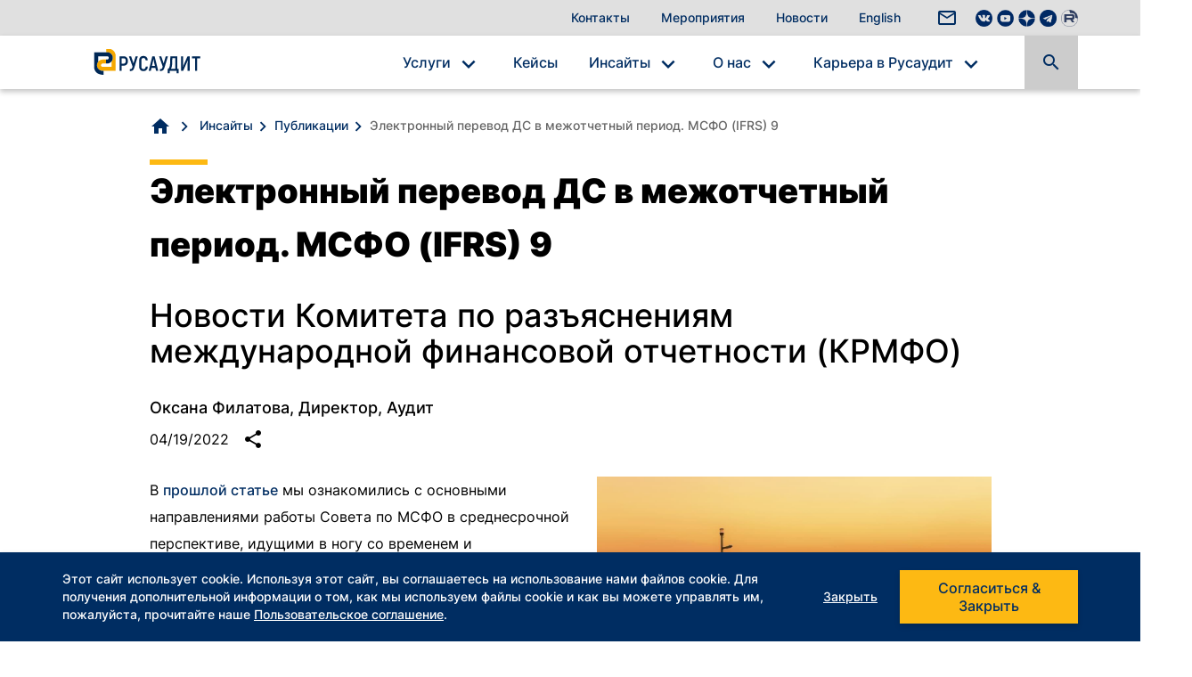

--- FILE ---
content_type: text/html; charset=UTF-8
request_url: https://www.russaudit.ru/insights/publications/elektronnyy-perevod-ds-v-mezhotchetnyy-period-msfo-ifrs-9/
body_size: 21573
content:
 <!DOCTYPE html>
<html lang="ru">

<head>
<!-- Google Tag Manager -->
<script>
	 </script>
 <!-- End Google Tag Manager -->
  <!-- Google Tag Manager NEW 08.02.2021 -->
  <!-- Google Tag Manager (noscript) NEW 08.02.2021 -->
<!--  <noscript><iframe src="https://www.googletagmanager.com/ns.html?id=GTM-KB657LP" height="0" width="0" style="display:none;visibility:hidden"></iframe></noscript>-->
  <!-- End Google Tag Manager (noscript) -->
<!--  <script>-->
<!--    (function(w, d, s, l, i) {-->
<!--      w[l] = w[l] || [];-->
<!--      w[l].push({-->
<!--        'gtm.start': new Date().getTime(),-->
<!--        event: 'gtm.js'-->
<!--      });-->
<!--      var f = d.getElementsByTagName(s)[0],-->
<!--        j = d.createElement(s),-->
<!--        dl = l != 'dataLayer' ? '&l=' + l : '';-->
<!--      j.async = true;-->
<!--      j.src =-->
<!--        'https://www.googletagmanager.com/gtm.js?id=' + i + dl;-->
<!--      f.parentNode.insertBefore(j, f);-->
<!--    })(window, document, 'script', 'dataLayer', 'GTM-KB657LP');-->
<!--  </script>-->
  <!-- End Google Tag Manager -->

  

  <!-- Подтверждение домена facebook -->
  <meta name="facebook-domain-verification" content="9qfqzg9dx10l7vv5jv04vdt5tfg8vn" />

  <meta charset="UTF-8">
  <meta http-equiv="Content-Type" content="text/html; charset=UTF-8" />
<meta name="description" content="Электронный перевод ДС в межотчетный период. МСФО (IFRS) 9 в публикациях компании Русаудит (ранее Crowe CRS) " />
<link href="/bitrix/js/ui/design-tokens/dist/ui.design-tokens.min.css?173980721622029" type="text/css"  rel="stylesheet" />
<link href="/bitrix/js/ui/fonts/opensans/ui.font.opensans.min.css?17095450572320" type="text/css"  rel="stylesheet" />
<link href="/bitrix/js/main/popup/dist/main.popup.bundle.min.css?173980725926598" type="text/css"  rel="stylesheet" />
<link href="/bitrix/cache/css/s1/base/page_06c2bff5fc02ffc100a671a4e7ac0b0a/page_06c2bff5fc02ffc100a671a4e7ac0b0a_v1.css?17398074791617" type="text/css"  rel="stylesheet" />
<link href="/bitrix/cache/css/s1/base/template_39fa34b85160e91bd7317cc93a759444/template_39fa34b85160e91bd7317cc93a759444_v1.css?17398072802433" type="text/css"  data-template-style="true" rel="stylesheet" />
<script type="text/javascript">if(!window.BX)window.BX={};if(!window.BX.message)window.BX.message=function(mess){if(typeof mess==='object'){for(let i in mess) {BX.message[i]=mess[i];} return true;}};</script>
<script type="text/javascript">(window.BX||top.BX).message({'JS_CORE_LOADING':'Загрузка...','JS_CORE_NO_DATA':'- Нет данных -','JS_CORE_WINDOW_CLOSE':'Закрыть','JS_CORE_WINDOW_EXPAND':'Развернуть','JS_CORE_WINDOW_NARROW':'Свернуть в окно','JS_CORE_WINDOW_SAVE':'Сохранить','JS_CORE_WINDOW_CANCEL':'Отменить','JS_CORE_WINDOW_CONTINUE':'Продолжить','JS_CORE_H':'ч','JS_CORE_M':'м','JS_CORE_S':'с','JSADM_AI_HIDE_EXTRA':'Скрыть лишние','JSADM_AI_ALL_NOTIF':'Показать все','JSADM_AUTH_REQ':'Требуется авторизация!','JS_CORE_WINDOW_AUTH':'Войти','JS_CORE_IMAGE_FULL':'Полный размер'});</script>

<script type="text/javascript" src="/bitrix/js/main/core/core.min.js?1739807261219752"></script>

<script>BX.setJSList(['/bitrix/js/main/core/core_ajax.js','/bitrix/js/main/core/core_promise.js','/bitrix/js/main/polyfill/promise/js/promise.js','/bitrix/js/main/loadext/loadext.js','/bitrix/js/main/loadext/extension.js','/bitrix/js/main/polyfill/promise/js/promise.js','/bitrix/js/main/polyfill/find/js/find.js','/bitrix/js/main/polyfill/includes/js/includes.js','/bitrix/js/main/polyfill/matches/js/matches.js','/bitrix/js/ui/polyfill/closest/js/closest.js','/bitrix/js/main/polyfill/fill/main.polyfill.fill.js','/bitrix/js/main/polyfill/find/js/find.js','/bitrix/js/main/polyfill/matches/js/matches.js','/bitrix/js/main/polyfill/core/dist/polyfill.bundle.js','/bitrix/js/main/core/core.js','/bitrix/js/main/polyfill/intersectionobserver/js/intersectionobserver.js','/bitrix/js/main/lazyload/dist/lazyload.bundle.js','/bitrix/js/main/polyfill/core/dist/polyfill.bundle.js','/bitrix/js/main/parambag/dist/parambag.bundle.js']);
</script>
<script type="text/javascript">(window.BX||top.BX).message({'LANGUAGE_ID':'ru','FORMAT_DATE':'MM/DD/YYYY','FORMAT_DATETIME':'MM/DD/YYYY H:MI:SS T','COOKIE_PREFIX':'BITRIX_SM','SERVER_TZ_OFFSET':'10800','UTF_MODE':'Y','SITE_ID':'s1','SITE_DIR':'/','USER_ID':'','SERVER_TIME':'1768921353','USER_TZ_OFFSET':'0','USER_TZ_AUTO':'Y','bitrix_sessid':'ffd17bc85d75568b02b1d067e53b509d'});</script>


<script type="text/javascript" src="/bitrix/js/main/jquery/jquery-2.2.4.min.js?170954505485578"></script>
<script type="text/javascript" src="/bitrix/js/main/popup/dist/main.popup.bundle.min.js?173980725865670"></script>
<script type="text/javascript" src="/bitrix/js/main/masked_input.min.js?170954505510216"></script>
<script type="text/javascript">BX.setCSSList(['/local/templates/base/components/bitrix/breadcrumb/breadcrumb/style.css','/local/templates/base/components/bitrix/menu/left-global/style.css','/local/templates/base/components/bitrix/menu/utility/style.css','/local/templates/base/components/bitrix/menu/main/style.css','/local/templates/base/components/bitrix/menu/bar/style.css']);</script>


<script type="text/javascript">var _ba = _ba || []; _ba.push(["aid", "dee3eb0ee8a411a4340bfe0fdaa5bdaf"]); _ba.push(["host", "www.russaudit.ru"]); (function() {var ba = document.createElement("script"); ba.type = "text/javascript"; ba.async = true;ba.src = (document.location.protocol == "https:" ? "https://" : "http://") + "bitrix.info/ba.js";var s = document.getElementsByTagName("script")[0];s.parentNode.insertBefore(ba, s);})();</script>


  <meta http-equiv="Content-Type" content="text/html; charset=UTF-8" />
<meta name="description" content="Электронный перевод ДС в межотчетный период. МСФО (IFRS) 9 в публикациях компании Русаудит (ранее Crowe CRS) " />
<link href="/bitrix/js/ui/design-tokens/dist/ui.design-tokens.min.css?173980721622029" type="text/css"  rel="stylesheet" />
<link href="/bitrix/js/ui/fonts/opensans/ui.font.opensans.min.css?17095450572320" type="text/css"  rel="stylesheet" />
<link href="/bitrix/js/main/popup/dist/main.popup.bundle.min.css?173980725926598" type="text/css"  rel="stylesheet" />
<link href="/bitrix/cache/css/s1/base/page_06c2bff5fc02ffc100a671a4e7ac0b0a/page_06c2bff5fc02ffc100a671a4e7ac0b0a_v1.css?17398074791617" type="text/css"  rel="stylesheet" />
<link href="/bitrix/cache/css/s1/base/template_39fa34b85160e91bd7317cc93a759444/template_39fa34b85160e91bd7317cc93a759444_v1.css?17398072802433" type="text/css"  data-template-style="true" rel="stylesheet" />
<script type="text/javascript">var _ba = _ba || []; _ba.push(["aid", "dee3eb0ee8a411a4340bfe0fdaa5bdaf"]); _ba.push(["host", "www.russaudit.ru"]); (function() {var ba = document.createElement("script"); ba.type = "text/javascript"; ba.async = true;ba.src = (document.location.protocol == "https:" ? "https://" : "http://") + "bitrix.info/ba.js";var s = document.getElementsByTagName("script")[0];s.parentNode.insertBefore(ba, s);})();</script>



  <title>Электронный перевод ДС в межотчетный период. МСФО (IFRS) 9 | Русаудит (ранее Crowe CRS)</title>
  <meta http-equiv="X-UA-Compatible" content="IE=edge">
  <meta name="viewport" content="width=device-width, initial-scale=1.0, maximum-scale=1.0">
  <meta id="robots" name="robots" content="INDEX,FOLLOW,NOODP" />
  <link rel="icon" type="image/x-icon" href="/favicon.svg">

  <link href="/local/templates/base/css/fonts/Inter.min.css" rel="stylesheet">

  <link href="/local/templates/base/css/fonts/Roboto.min.css" rel="stylesheet">
  <link href="/local/templates/base/css/fonts/Noto.min.css" rel="stylesheet">
  <link href="/local/templates/base/css/fonts/Material.min.css" rel="stylesheet">
  <link href="/local/templates/base/css/site.min.css" rel="stylesheet">
  
      <script src="https://www.google.com/recaptcha/api.js"></script>

    <!-- Global site tag (gtag.js) - Google Analytics -->
	
    <!-- Yandex.Metrika counter -->
    <script type="text/javascript">
      (function(m, e, t, r, i, k, a) {
        m[i] = m[i] || function() {
          (m[i].a = m[i].a || []).push(arguments)
        };
        m[i].l = 1 * new Date();
        k = e.createElement(t), a = e.getElementsByTagName(t)[0], k.async = 1, k.src = r, a.parentNode.insertBefore(k, a)
      })(window, document, "script", "https://mc.yandex.ru/metrika/tag.js", "ym");
      ym(52595122, "init", {
        clickmap: true,
        trackLinks: true,
        accurateTrackBounce: true,
        webvisor: true
      });
    </script> <noscript>
      <div><img src="https://mc.yandex.ru/watch/52595122" style="position:absolute; left:-9999px;" alt="" /></div>
    </noscript>
    <!-- /Yandex.Metrika counter -->

	<script type="text/javascript">
      ! function() {
        var t = document.createElement("script");
        t.type = "text/javascript", t.async = !0, t.src = 'https://vk.com/js/api/openapi.js?169', t.onload = function() {
          VK.Retargeting.Init("VK-RTRG-1685421-dCSkE"), VK.Retargeting.Hit()
        }, document.head.appendChild(t)
      }();
    </script>
    <noscript><img src="https://vk.com/rtrg?p=VK-RTRG-1685421-dCSkE" style="position:fixed; left:-999px;" alt="" /></noscript>

  
  <script src="/local/templates/base/js/metricFormSend.js"></script>

  </head>

<body>
	

    
  <div class="main-wrapper">
    <header class="header" id="js-header">
      <div class="header__utility-menu">
        <div class="container">
          <div class="row">
            <div class="col-xs-12">
              <a class="link--menu">
                <i class="material-icons material-icons--menu">menu</i>
                <i class="material-icons material-icons--close">close</i>
              </a>
              <div class="header__utility-menu__logo">
                <!--<a href="/">
	<svg width="180" height="36" xmlns="http://www.w3.org/2000/svg" viewBox="0 0 180 36">
		<path d="M64.79,11.53A9,9,0,0,0,59.7,9.87C54.88,9.87,52,13.24,52,17.7c0,4.82,3.4,8.06,7.66,8.06a8.9,8.9,0,0,0,4.93-1.42l1.05,1.58a11.67,11.67,0,0,1-6.12,1.74c-7,0-10.5-4.65-10.5-9.9C49.06,13,52.9,8,59.89,8a9.65,9.65,0,0,1,6,1.94Z" fill="#002d62"/>
		<path d="M69.48,15.42l1-1a3.49,3.49,0,0,1,2.09-1,3.47,3.47,0,0,1,2.31,1.34l-1.14,1.58a4.42,4.42,0,0,0-1.87-.58c-1.28,0-2.34,1.26-2.34,4.28v7.31H67V13.73h2.45Z" fill="#002d62"/>
		<path d="M74 20.37a6.87 6.87 0 1 1 13.73 0c0 4.22-2.76 7.29-6.88 7.29S74 24.59 74 20.37m2.7 0c0 2.56.89 5.55 4.15 5.55s4.18-3 4.18-5.55-1-5.22-4.18-5.22S76.66 17.92 76.66 20.37" fill="#002d62"/>
		<path d="m98.77 13.73c1.37 3.24 2.73 6.5 4.07 10.39 1.09-4 2.23-7.31 3.34-10.66l2.31.38-4.9 13.49h-1.75c-1.39-3.37-2.81-6.74-4.18-10.61-1.34 3.87-2.66 7.28-4.07 10.61h-1.59l-4.87-13.27 2.45-.6c1.15 3.35 2.32 6.66 3.43 10.66 1.34-3.89 2.71-7.15 4.07-10.39" fill="#002d62"/>
		<path d="M110.58,20.7a5,5,0,0,0,4.71,5.22,7,7,0,0,0,3.81-1.17l.73,1.33a8.51,8.51,0,0,1-4.63,1.58c-4.34,0-7.21-2.61-7.21-7.4a6.47,6.47,0,0,1,6.6-6.86c4.23,0,5.65,3.73,5.38,7.3Zm7.1-1.64c0-2.12-.92-3.91-3.11-3.91a3.8,3.8,0,0,0-3.82,3.91Z" fill="#002d62"/>
		<path d="M21.32.18A.28.28,0,0,0,21.08,0a.31.31,0,0,0-.25.17L.09,34.81C0,34.93,0,35,0,35s.06,0,.15-.14L20.67,10.27c.09-.1.14-.15.15-.14s0,.07-.08.19L6.53,34.81c-.06.12-.09.18-.08.19s.07,0,.15-.14L23.41,14.72c.09-.11.14-.15.16-.14s0,.07-.08.19l-11,20c-.06.12-.09.19-.07.2s.06,0,.15-.14L25.93,18.8a.38.38,0,0,1,.31-.16.4.4,0,0,1,.32.16l13,16.05c.09.11.14.15.15.14s0-.07-.07-.19Z" fill="#fdb913"/>
		<image href="/upload/medialibrary/1a0/1a0ccdc0706eb099fad2ad977e7e44a6.png" x="140" y="-23" height="80" width="36"/>
	</svg>
</a>-->



<a href="/">
<svg id="_лой_1" xmlns="http://www.w3.org/2000/svg" viewBox="0 125 1100 220"  width="180" height="36" >
<defs><style>.cls-1{fill:#002856;}.cls-2{fill:#f5a800;}</style></defs><g>
<path class="cls-2" d="M264.57,211.96c-1.59,3.55-3.61,6.87-6,9.88v44.94h-74.01c-7.4,0-13.41-6.02-13.41-13.41s6.02-13.41,13.6-13.41l28.46-.38-.39-32.91-28.26,.33c-14.71,0-27.83,6.89-36.33,17.61-6.27,7.91-10.03,17.9-10.03,28.76,0,25.57,20.8,46.37,46.37,46.37h107.82v-121.67c0-17.51-6.9-32.69-18.34-43.91-13.47-13.21-34.1-20.38-58.27-20.38-.74,0-1.17,0-1.92,.02v32.92h8.38c25.57,0,46.37,20.8,46.37,46.37,0,6.72-1.45,13.11-4.03,18.88Z"/>
<path class="cls-1" d="M222.23,146.72H115.26v121.67c0,17.51,6.05,32.69,17.49,43.91,13.88,13.62,35.37,20.82,60.5,20.36l-.64-32.92h-8.06c-25.57,0-46.37-20.8-46.37-46.37,0-10.86,3.76-20.85,10.03-28.76v-44.94h74.01c7.4,0,13.41,6.02,13.41,13.41s-6.02,13.41-13.6,13.41l-9.22,.18,.39,32.88,9.03-.11c14.71,0,27.83-6.89,36.33-17.61,6.27-7.91,10.03-17.9,10.03-28.76,0-25.57-20.8-46.37-46.37-46.37Z"/></g><g>
<path class="cls-1" d="M383.34,189.85c6.41,6.81,9.61,16.34,9.61,28.58s-3.21,22.26-9.61,29.01c-6.41,6.75-15.51,10.13-27.29,10.13h-14.42v42.23h-17.34v-120.15h31.75c11.79,0,20.88,3.41,27.29,10.21Zm-12.87,45.66c3.2-3.72,4.8-9.41,4.8-17.08,0-14.88-6.47-22.32-19.39-22.32h-14.25v44.97h14.25c6.52,0,11.38-1.86,14.59-5.58Z"/>
<path class="cls-1" d="M474.49,179.63l-29.18,94.92c-3.09,9.96-7.07,16.94-11.93,20.94-4.87,4.01-11.82,6.01-20.86,6.01h-4.29v-15.62h4.8c4.58,0,8.07-1.26,10.47-3.78,2.4-2.52,4.52-6.87,6.35-13.05l1.37-4.46-30.21-84.97h18.37l19.57,58.53,17.34-58.53h18.19Z"/>
<path class="cls-1" d="M495,292.06c-6.24-6.52-9.36-15.73-9.36-27.64v-49.43c0-12.01,3.09-21.28,9.27-27.81,6.18-6.52,14.65-9.78,25.4-9.78s19.57,3.18,25.75,9.53c6.18,6.35,9.5,15.48,9.96,27.38h-17.17c-.46-6.98-2.23-12.13-5.32-15.45-3.09-3.32-7.55-4.98-13.39-4.98-5.26,0-9.38,1.78-12.36,5.32-2.98,3.55-4.46,8.81-4.46,15.79v49.43c0,6.98,1.51,12.22,4.55,15.71,3.03,3.49,7.24,5.24,12.62,5.24,5.84,0,10.33-1.66,13.47-4.98,3.15-3.32,5-8.41,5.58-15.28h17.17c-.57,11.79-3.98,20.85-10.21,27.21-6.24,6.35-14.91,9.53-26,9.53s-19.25-3.26-25.49-9.78Z"/>
<path class="cls-1" d="M619.01,275.58h-31.75l-5.49,24.2h-18.2l30.21-120.15h18.71l30.21,120.15h-18.02l-5.67-24.2Zm-3.6-16.14l-7.55-32.27c-1.72-8.01-3.21-16.59-4.46-25.75h-.52c-1.49,10.87-2.98,19.45-4.46,25.75l-7.38,32.27h24.38Z"/>
<path class="cls-1" d="M722.69,179.63l-29.18,94.92c-3.09,9.96-7.07,16.94-11.93,20.94-4.87,4.01-11.82,6.01-20.86,6.01h-4.29v-15.62h4.8c4.58,0,8.07-1.26,10.47-3.78,2.4-2.52,4.52-6.87,6.35-13.05l1.37-4.46-30.21-84.97h18.37l19.57,58.53,17.34-58.53h18.19Z"/>
<path class="cls-1" d="M810.74,283.48v36.39h-16.99v-20.08h-57.16v20.08h-16.99v-36.39h7.04c4.12-4.23,7.32-10.41,9.61-18.54,2.29-8.12,3.6-17.22,3.95-27.29l2.06-58.02h57.85v103.85h10.64Zm-27.81-87.54h-24.38l-1.72,46.52c-.69,17.4-3.83,31.07-9.44,41.02h35.53v-87.54Z"/>
<path class="cls-1" d="M830.31,179.63h17v52.52c0,4.69-.17,10.41-.52,17.17-.34,6.75-.8,12.59-1.37,17.51l.52,.34c4-10.53,6.86-17.62,8.58-21.28l29.18-66.26h17.68v120.15h-16.99v-52.35c0-4.58,.14-10.35,.43-17.34,.28-6.98,.66-12.93,1.12-17.85l-.52-.34c-3.43,9.5-6.29,16.88-8.58,22.14l-29.01,65.74h-17.51v-120.15Z"/>
<path class="cls-1" d="M988.22,196.11h-25.06v103.68h-17.68v-103.68h-24.89v-16.48h67.63v16.48Z"/></g>
</svg>
</a>

              </div>
              			<a href="/contact-us/" class="">Контакты</a>
	
			<a href="/events/" class="">Мероприятия</a>
	
			<a href="/about-us/news/" class="">Новости</a>
	


		<a href="/en/">English</a>
	

              <a class="link--search link--search-mobile">
                <i class="material-icons material-icons--search">search</i>
                <i class="material-icons material-icons--close">close</i>
              </a>
                              <a href="/contact-us/" class="link--contact-us hide-mobile">
                  <i class="material-icons material-icons--mail">mail_outline</i>
                </a>
              
<a rel="nofollow" href="https://vk.com/russaudit" title="VKontakte Link" target="_blank" style="padding: 0px 0px 0px 0px; margin:6px 0px 0px 0px;" class="hide-mobile">
	<img src="/local/templates/base/images/Social-Media/vk-menu.png" loading="lazy" alt="VKontakte" width="19" height="19">
</a>
<a rel="nofollow" href="https://www.youtube.com/@russaudit" title="YouTube Link" target="_blank" style="padding: 0px 0px 0px 0px; margin:6px 0px 0px 0px;" class="hide-mobile">
	<img src="/local/templates/base/images/Social-Media/youtube-menu.png" loading="lazy" alt="youtube" width="19" height="19">
</a>
<a rel="nofollow" href="https://dzen.ru/russaudit" title="Dzen Link" target="_blank" style="padding: 0px 0px 0px 0px; margin:6px 0px 0px 0px;" class="hide-mobile">
	<img src="/local/templates/base/images/Social-Media/dzen-menu.png" loading="lazy" alt="Dzen" width="19" height="19">
</a>
<a rel="nofollow" href="https://t.me/russaudittax" title="Telegram Link" target="_blank" style="padding: 0px 0px 0px 0px; margin:6px 0px 0px 0px;" class="hide-mobile">
	<img src="/local/templates/base/images/Social-Media/telegram-menu.png" loading="lazy" alt="Telegram" width="19" height="19">
</a>

<a rel="nofollow" href="https://rutube.ru/channel/31370462/" title="Rutube" target="_blank" style="padding: 0px 0px 0px 0px; margin:6px 0px 0px 0px;" class="hide-mobile">
	<img src="/local/templates/base/images/Social-Media/rutube__indigo.png" loading="lazy" alt="Rutube" width="19" height="19">
</a>




              <!--
								<a class="link--locations">
									<i class="material-icons-custom custom_globe"></i>
								</a>
-->
              <div class="locations">

                <div class="locations__utility-links">
	<a rel="nofollow" class="locations__global-site" href="https://www.crowe.com//global">Global Site</a>
	<a class="locations__close">
	<i class="material-icons">close</i>
	</a>
</div>
<div class="locations__region-wrapper">
	<ul class="locations__regions-wrapper resp-tabs-list">
		<li class="locations__region">Americas</li>
		<li class="locations__region">Asia Pacific</li>
		<li class="locations__region">Europe</li>
		<li class="locations__region">Middle East and Africa</li>
	</ul>
	<div class="locations__countries-wrapper resp-tabs-container">
		<div class="locations__countries">
			<div class="locations__countries__inner">
				<a rel="nofollow" href="https://www.crowe.com//ar" target="_self">Argentina</a>
				<a rel="nofollow" href="https://www.crowe.com/cw" target="_self">Aruba</a>
				<a rel="nofollow" href="https://www.crowe.com//br" target="_self">Brazil</a>
				<a rel="nofollow" href="https://www.crowe.com//bs" target="_self">Bahamas</a>
				<a rel="nofollow" href="https://www.crowe.com//ca" target="_self">Canada</a>
				<a rel="nofollow" href="https://www.crowe.com//cl" target="_self">Chile</a>
				<a rel="nofollow" href="https://www.crowe.com//co" target="_self">Colombia</a>
				<a rel="nofollow" href="https://www.crowe.com//cr" target="_self">Costa Rica</a>
				<a rel="nofollow" href="https://www.crowe.com//cw" target="_self">Curacao</a>
				<a rel="nofollow" href="https://www.crowe.com//do" target="_self">Dominican Republic</a>
				<a rel="nofollow" href="https://www.crowe.com//ec" target="_self">Ecuador</a>
				<a rel="nofollow" href="https://www.crowe.com//gt" target="_self">Guatemala</a>
				<a rel="nofollow" href="https://www.crowe.com//hn" target="_self">Honduras</a>
				<a rel="nofollow" href="https://www.crowe.com//ky" target="_self">Cayman Islands</a>
				<a rel="nofollow" href="https://www.crowe.com//mx" target="_self">Mexico</a>
				<a rel="nofollow" href="https://www.crowe.com//pa" target="_self">Panama</a>
				<a rel="nofollow" href="https://www.crowe.com//pe" target="_self">Peru</a>
				<a rel="nofollow" href="https://www.crowe.com//pr" target="_self">Puerto Rico</a>
				<a rel="nofollow" href="https://www.crowe.com//py" target="_self">Paraguay</a>
				<a rel="nofollow" href="https://www.crowe.com//sr" target="_self">Suriname</a>
				<a rel="nofollow" href="https://www.crowe.com//sv" target="_self">El Salvador</a>
				<a rel="nofollow" href="https://www.crowe.com/cw" target="_self">Saint Martin</a>
				<a rel="nofollow" href="https://www.crowe.com/" target="_self">United States</a>
				<a rel="nofollow" href="https://www.crowe.com//uy" target="_self">Uruguay</a>
				<a rel="nofollow" href="https://www.crowe.com//ve" target="_self">Venezuela</a>
			</div>
		</div>
		<div class="locations__countries">
			<div class="locations__countries__inner">
				<a rel="nofollow" href="https://www.crowe.com//af" target="_self">Afghanistan</a>
				<a rel="nofollow" href="https://www.crowe.com//au" target="_self">Australia</a>
				<a rel="nofollow" href="https://www.crowe.com//cn" target="_self">China</a>
				<a rel="nofollow" href="https://www.crowe.com//hk" target="_self">Hong Kong</a>
				<a rel="nofollow" href="https://www.crowe.com//hw" target="_self">Hawaii</a>
				<a rel="nofollow" href="https://www.crowe.com//id" target="_self">Indonesia</a>
				<a rel="nofollow" href="https://www.crowe.com//in" target="_self">India</a>
				<a rel="nofollow" href="https://www.crowe.com//jp" target="_self">Japan</a>
				<a rel="nofollow" href="https://www.crowe.com//kh" target="_self">Cambodia</a>
				<a rel="nofollow" href="https://www.crowe.com//kr" target="_self">South Korea</a>
				<a rel="nofollow" href="https://www.crowe.com//lk" target="_self">Sri Lanka</a>
				<a rel="nofollow" href="https://www.crowe.com//mn" target="_self">Mongolia</a>
				<a rel="nofollow" href="https://www.crowe.com//mo" target="_self">Macau</a>
				<a rel="nofollow" href="https://www.crowe.com//mv" target="_self">Maldives</a>
				<a rel="nofollow" href="https://www.crowe.com//my" target="_self">Malaysia</a>
				<a rel="nofollow" href="https://www.crowe.com//np" target="_self">Nepal</a>
				<a rel="nofollow" href="https://www.crowe.com//nz" target="_self">New Zealand</a>
				<a rel="nofollow" href="https://www.crowe.com//pf" target="_self">French Polynesia</a>
				<a rel="nofollow" href="https://www.crowe.com//ph" target="_self">Philippines</a>
				<a rel="nofollow" href="https://www.crowe.com//pk" target="_self">Pakistan</a>
				<a rel="nofollow" href="https://www.crowe.com//sg" target="_self">Singapore</a>
				<a rel="nofollow" href="https://www.crowe.com//th" target="_self">Thailand</a>
				<a rel="nofollow" href="https://www.crowe.com//tw" target="_self">Taiwan</a>
				<a rel="nofollow" href="https://www.crowe.com//vn" target="_self">Vietnam</a>
			</div>
		</div>
		<div class="locations__countries">
			<div class="locations__countries__inner">
				<a rel="nofollow" href="https://www.crowe.com//ad" target="_self">Andorra</a>
				<a rel="nofollow" href="https://www.crowe.com//al" target="_self">Albania</a>
				<a rel="nofollow" href="https://www.crowe.com//at" target="_self">Austria</a>
				<a rel="nofollow" href="https://www.crowe.com//az" target="_self">Azerbaijan</a>
				<a rel="nofollow" href="https://www.crowe.com//be" target="_self">Belgium</a>
				<a rel="nofollow" href="https://www.crowe.com//bg" target="_self">Bulgaria</a>
				<a rel="nofollow" href="https://www.crowe.com/" target="_self">Belarus</a>
				<a rel="nofollow" href="https://www.crowe.com//ch" target="_self">Switzerland</a>
				<a rel="nofollow" href="https://www.crowe.com//cy" target="_self">Cyprus</a>
				<a rel="nofollow" href="https://www.crowe.com//cz" target="_self">Czech Republic</a>
				<a rel="nofollow" href="https://www.crowe.com//de" target="_self">Germany</a>
				<a rel="nofollow" href="https://www.crowe.com//dk" target="_self">Denmark</a>
				<a rel="nofollow" href="https://www.crowe.com//ee" target="_self">Estonia</a>
				<a rel="nofollow" href="https://www.crowe.com//es" target="_self">Spain</a>
				<a rel="nofollow" href="https://www.crowe.com//fi" target="_self">Finland</a>
				<a rel="nofollow" href="https://www.crowe.com//fr" target="_self">France</a>
				<a rel="nofollow" href="https://www.crowe.com//ge" target="_self">Georgia</a>
				<a rel="nofollow" href="https://www.crowe.com//gr" target="_self">Greece</a>
				<a rel="nofollow" href="https://www.crowe.com//hr" target="_self">Croatia</a>
				<a rel="nofollow" href="https://www.crowe.com//hu" target="_self">Hungary</a>
				<a rel="nofollow" href="https://www.crowe.com//ie" target="_self">Ireland</a>
				<a rel="nofollow" href="https://www.crowe.com//it" target="_self">Italy</a>
				<a rel="nofollow" href="https://www.crowe.com//kz" target="_self">Kazakhstan</a>
				<a rel="nofollow" href="https://www.crowe.com//li" target="_self">Liechtenstein</a>
				<a rel="nofollow" href="https://www.crowe.com//lt" target="_self">Lithuania</a>
				<a rel="nofollow" href="https://www.crowe.com//lu" target="_self">Luxembourg</a>
				<a rel="nofollow" href="https://www.crowe.com//lv" target="_self">Latvia</a>
				<a rel="nofollow" href="https://www.crowe.com//mt" target="_self">Malta</a>
				<a rel="nofollow" href="https://www.crowe.com//nl" target="_self">Netherlands</a>
				<a rel="nofollow" href="https://www.crowe.com//no" target="_self">Norway</a>
				<a rel="nofollow" href="https://www.crowe.com//pl" target="_self">Poland</a>
				<a rel="nofollow" href="https://www.crowe.com//pt" target="_self">Portugal</a>
				<a rel="nofollow" href="https://www.crowe.com//ro" target="_self">Romania</a>
				<a rel="nofollow" href="https://www.crowe.com//rs" target="_self">Serbia</a>
				<a rel="nofollow" href="https://www.crowe.com//ru" target="_self">Russia</a>
				<a rel="nofollow" href="https://www.crowe.com//se" target="_self">Sweden</a>
				<a rel="nofollow" href="https://www.crowe.com//si" target="_self">Slovenia</a>
				<a rel="nofollow" href="https://www.crowe.com//sk" target="_self">Slovakia</a>
				<a rel="nofollow" href="https://www.crowe.com//tj" target="_self">Tajikistan</a>
				<a rel="nofollow" href="https://www.crowe.com//tr" target="_self">Turkey</a>
				<a rel="nofollow" href="https://www.crowe.com//ua" target="_self">Ukraine</a>
				<a rel="nofollow" href="https://www.crowe.com//uk" target="_self">United Kingdom</a>
			</div>
		</div>
		<div class="locations__countries">
			<div class="locations__countries__inner">
				<a rel="nofollow" href="https://www.crowe.com//ae" target="_self">United Arab Emirates</a>
				<a rel="nofollow" href="https://www.crowe.com//ao" target="_self">Angola</a>
				<a rel="nofollow" href="https://www.crowe.com//bh" target="_self">Bahrain</a>
				<a rel="nofollow" href="https://www.crowe.com/cm" target="_self">Central African Republic</a>
				<a rel="nofollow" href="https://www.crowe.com//ci" target="_self">C&#244;te d’Ivoire</a>
				<a rel="nofollow" href="https://www.crowe.com//cm" target="_self">Cameroon</a>
				<a rel="nofollow" href="https://www.crowe.com//dz" target="_self">Algeria</a>
				<a rel="nofollow" href="https://www.crowe.com//eg" target="_self">Egypt</a>
				<a rel="nofollow" href="https://www.crowe.com//gh" target="_self">Ghana</a>
				<a rel="nofollow" href="https://www.crowe.com//il" target="_self">Israel</a>
				<a rel="nofollow" href="https://www.crowe.com//iq" target="_self">Iraq</a>
				<a rel="nofollow" href="https://www.crowe.com//ke" target="_self">Kenya</a>
				<a rel="nofollow" href="https://www.crowe.com//kw" target="_self">Kuwait</a>
				<a rel="nofollow" href="https://www.crowe.com//lb" target="_self">Lebanon</a>
				<a rel="nofollow" href="https://www.crowe.com//ma" target="_self">Morocco</a>
				<a rel="nofollow" href="https://www.crowe.com//mu" target="_self">Mauritius</a>
				<a rel="nofollow" href="https://www.crowe.com//mw" target="_self">Malawi</a>
				<a rel="nofollow" href="https://www.crowe.com//mz" target="_self">Mozambique</a>
				<a rel="nofollow" href="https://www.crowe.com//ng" target="_self">Nigeria</a>
				<a rel="nofollow" href="https://www.crowe.com//om" target="_self">Oman</a>
				<a rel="nofollow" href="https://www.crowe.com//qa" target="_self">Qatar</a>
				<a rel="nofollow" href="https://www.crowe.com//sa" target="_self">Saudi Arabia</a>
				<a rel="nofollow" href="https://www.crowe.com//tn" target="_self">Tunisia</a>
				<a rel="nofollow" href="https://www.crowe.com//tz" target="_self">Tanzania</a>
				<a rel="nofollow" href="https://www.crowe.com//ug" target="_self">Uganda</a>
				<a rel="nofollow" href="https://www.crowe.com//ye" target="_self">Yemen</a>
				<a rel="nofollow" href="https://www.crowe.com//za" target="_self">South Africa</a>
				<a rel="nofollow" href="https://www.crowe.com//zw" target="_self">Zimbabwe</a>
			</div>
		</div>
	</div>
</div>              </div>
                              <a href="/contact-us/" class="link--contact-us hide-desktop"><i class="material-icons material-icons--mail">mail_outline</i>
                </a>
              

<a rel="nofollow" href="https://vk.com/russaudit" title="VKontakte Link" target="_blank" style="padding: 0px 0px 0px 0px; margin:6px 0px 0px 0px;" class="link--contact-us hide-desktop">
	<img src="/local/templates/base/images/Social-Media/vk-menu.png" loading="lazy" alt="VKontakte" width="19" height="19">
</a>
<a rel="nofollow" href="https://www.youtube.com/@russaudit" title="YouTube Link" target="_blank" style="padding: 0px 0px 0px 0px; margin:6px 0px 0px 0px;" class="link--contact-us hide-desktop">
	<img src="/local/templates/base/images/Social-Media/youtube-menu.png" loading="lazy" alt="youtube" width="19" height="19">
</a>
<a rel="nofollow" href="https://dzen.ru/russaudit" title="Dzen Link" target="_blank" style="padding: 0px 0px 0px 0px; margin:6px 0px 0px 0px;" class="link--contact-us hide-desktop">
	<img src="/local/templates/base/images/Social-Media/dzen-menu.png" loading="lazy" alt="Dzen" width="19" height="19">
</a>
<a rel="nofollow" href="https://t.me/russaudittax" title="Telegram Link" target="_blank" style="padding: 0px 0px 0px 0px; margin:6px 0px 0px 0px;" class="link--contact-us hide-desktop">
	<img src="/local/templates/base/images/Social-Media/telegram-menu.png" loading="lazy" alt="Telegram" width="19" height="19">
</a>
<a rel="nofollow" href="https://rutube.ru/channel/31370462/" title="Rutube" target="_blank" style="padding: 0px 0px 0px 0px; margin:6px 0px 0px 0px;" class="link--contact-us hide-desktop">
	<img src="/local/templates/base/images/Social-Media/rutube__indigo.png" loading="lazy" alt="Rutube" width="19" height="19">
</a>


            </div>
          </div>
        </div>
      </div>
      <div class="header__main-menu">
        <div class="container">
          <div class="row">
            <div class="col-xs-12">
              <div class="header__main-menu-wrapper">
                <div class="header__main-menu__logo">

                  <!--<a href="/">
	<svg width="180" height="36" xmlns="http://www.w3.org/2000/svg" viewBox="0 0 180 36">
<!--		<path d="M64.79,11.53A9,9,0,0,0,59.7,9.87C54.88,9.87,52,13.24,52,17.7c0,4.82,3.4,8.06,7.66,8.06a8.9,8.9,0,0,0,4.93-1.42l1.05,1.58a11.67,11.67,0,0,1-6.12,1.74c-7,0-10.5-4.65-10.5-9.9C49.06,13,52.9,8,59.89,8a9.65,9.65,0,0,1,6,1.94Z" fill="#002d62"/>
<!--		<path d="M69.48,15.42l1-1a3.49,3.49,0,0,1,2.09-1,3.47,3.47,0,0,1,2.31,1.34l-1.14,1.58a4.42,4.42,0,0,0-1.87-.58c-1.28,0-2.34,1.26-2.34,4.28v7.31H67V13.73h2.45Z" fill="#002d62"/>
<!--		<path d="M74 20.37a6.87 6.87 0 1 1 13.73 0c0 4.22-2.76 7.29-6.88 7.29S74 24.59 74 20.37m2.7 0c0 2.56.89 5.55 4.15 5.55s4.18-3 4.18-5.55-1-5.22-4.18-5.22S76.66 17.92 76.66 20.37" fill="#002d62"/>
<!--		<path d="m98.77 13.73c1.37 3.24 2.73 6.5 4.07 10.39 1.09-4 2.23-7.31 3.34-10.66l2.31.38-4.9 13.49h-1.75c-1.39-3.37-2.81-6.74-4.18-10.61-1.34 3.87-2.66 7.28-4.07 10.61h-1.59l-4.87-13.27 2.45-.6c1.15 3.35 2.32 6.66 3.43 10.66 1.34-3.89 2.71-7.15 4.07-10.39" fill="#002d62"/>
<!--		<path d="M110.58,20.7a5,5,0,0,0,4.71,5.22,7,7,0,0,0,3.81-1.17l.73,1.33a8.51,8.51,0,0,1-4.63,1.58c-4.34,0-7.21-2.61-7.21-7.4a6.47,6.47,0,0,1,6.6-6.86c4.23,0,5.65,3.73,5.38,7.3Zm7.1-1.64c0-2.12-.92-3.91-3.11-3.91a3.8,3.8,0,0,0-3.82,3.91Z" fill="#002d62"/>
<!--		<path d="M21.32.18A.28.28,0,0,0,21.08,0a.31.31,0,0,0-.25.17L.09,34.81C0,34.93,0,35,0,35s.06,0,.15-.14L20.67,10.27c.09-.1.14-.15.15-.14s0,.07-.08.19L6.53,34.81c-.06.12-.09.18-.08.19s.07,0,.15-.14L23.41,14.72c.09-.11.14-.15.16-.14s0,.07-.08.19l-11,20c-.06.12-.09.19-.07.2s.06,0,.15-.14L25.93,18.8a.38.38,0,0,1,.31-.16.4.4,0,0,1,.32.16l13,16.05c.09.11.14.15.15.14s0-.07-.07-.19Z" fill="#fdb913"/> 
<!--		<image href="/upload/medialibrary/1a0/1a0ccdc0706eb099fad2ad977e7e44a6.png" x="140" y="-25" height="80" width="36"/>-->
	<!--</svg>
</a>-->


<a href="/">
<svg id="_лой_1" xmlns="http://www.w3.org/2000/svg" viewBox="0 120 1100 220"  width="540" height="108" >
<defs><style>.cls-1{fill:#002856;}.cls-2{fill:#f5a800;}</style></defs><g>
<path class="cls-2" d="M264.57,211.96c-1.59,3.55-3.61,6.87-6,9.88v44.94h-74.01c-7.4,0-13.41-6.02-13.41-13.41s6.02-13.41,13.6-13.41l28.46-.38-.39-32.91-28.26,.33c-14.71,0-27.83,6.89-36.33,17.61-6.27,7.91-10.03,17.9-10.03,28.76,0,25.57,20.8,46.37,46.37,46.37h107.82v-121.67c0-17.51-6.9-32.69-18.34-43.91-13.47-13.21-34.1-20.38-58.27-20.38-.74,0-1.17,0-1.92,.02v32.92h8.38c25.57,0,46.37,20.8,46.37,46.37,0,6.72-1.45,13.11-4.03,18.88Z"/>
<path class="cls-1" d="M222.23,146.72H115.26v121.67c0,17.51,6.05,32.69,17.49,43.91,13.88,13.62,35.37,20.82,60.5,20.36l-.64-32.92h-8.06c-25.57,0-46.37-20.8-46.37-46.37,0-10.86,3.76-20.85,10.03-28.76v-44.94h74.01c7.4,0,13.41,6.02,13.41,13.41s-6.02,13.41-13.6,13.41l-9.22,.18,.39,32.88,9.03-.11c14.71,0,27.83-6.89,36.33-17.61,6.27-7.91,10.03-17.9,10.03-28.76,0-25.57-20.8-46.37-46.37-46.37Z"/></g><g>
<path class="cls-1" d="M383.34,189.85c6.41,6.81,9.61,16.34,9.61,28.58s-3.21,22.26-9.61,29.01c-6.41,6.75-15.51,10.13-27.29,10.13h-14.42v42.23h-17.34v-120.15h31.75c11.79,0,20.88,3.41,27.29,10.21Zm-12.87,45.66c3.2-3.72,4.8-9.41,4.8-17.08,0-14.88-6.47-22.32-19.39-22.32h-14.25v44.97h14.25c6.52,0,11.38-1.86,14.59-5.58Z"/>
<path class="cls-1" d="M474.49,179.63l-29.18,94.92c-3.09,9.96-7.07,16.94-11.93,20.94-4.87,4.01-11.82,6.01-20.86,6.01h-4.29v-15.62h4.8c4.58,0,8.07-1.26,10.47-3.78,2.4-2.52,4.52-6.87,6.35-13.05l1.37-4.46-30.21-84.97h18.37l19.57,58.53,17.34-58.53h18.19Z"/>
<path class="cls-1" d="M495,292.06c-6.24-6.52-9.36-15.73-9.36-27.64v-49.43c0-12.01,3.09-21.28,9.27-27.81,6.18-6.52,14.65-9.78,25.4-9.78s19.57,3.18,25.75,9.53c6.18,6.35,9.5,15.48,9.96,27.38h-17.17c-.46-6.98-2.23-12.13-5.32-15.45-3.09-3.32-7.55-4.98-13.39-4.98-5.26,0-9.38,1.78-12.36,5.32-2.98,3.55-4.46,8.81-4.46,15.79v49.43c0,6.98,1.51,12.22,4.55,15.71,3.03,3.49,7.24,5.24,12.62,5.24,5.84,0,10.33-1.66,13.47-4.98,3.15-3.32,5-8.41,5.58-15.28h17.17c-.57,11.79-3.98,20.85-10.21,27.21-6.24,6.35-14.91,9.53-26,9.53s-19.25-3.26-25.49-9.78Z"/>
<path class="cls-1" d="M619.01,275.58h-31.75l-5.49,24.2h-18.2l30.21-120.15h18.71l30.21,120.15h-18.02l-5.67-24.2Zm-3.6-16.14l-7.55-32.27c-1.72-8.01-3.21-16.59-4.46-25.75h-.52c-1.49,10.87-2.98,19.45-4.46,25.75l-7.38,32.27h24.38Z"/>
<path class="cls-1" d="M722.69,179.63l-29.18,94.92c-3.09,9.96-7.07,16.94-11.93,20.94-4.87,4.01-11.82,6.01-20.86,6.01h-4.29v-15.62h4.8c4.58,0,8.07-1.26,10.47-3.78,2.4-2.52,4.52-6.87,6.35-13.05l1.37-4.46-30.21-84.97h18.37l19.57,58.53,17.34-58.53h18.19Z"/>
<path class="cls-1" d="M810.74,283.48v36.39h-16.99v-20.08h-57.16v20.08h-16.99v-36.39h7.04c4.12-4.23,7.32-10.41,9.61-18.54,2.29-8.12,3.6-17.22,3.95-27.29l2.06-58.02h57.85v103.85h10.64Zm-27.81-87.54h-24.38l-1.72,46.52c-.69,17.4-3.83,31.07-9.44,41.02h35.53v-87.54Z"/>
<path class="cls-1" d="M830.31,179.63h17v52.52c0,4.69-.17,10.41-.52,17.17-.34,6.75-.8,12.59-1.37,17.51l.52,.34c4-10.53,6.86-17.62,8.58-21.28l29.18-66.26h17.68v120.15h-16.99v-52.35c0-4.58,.14-10.35,.43-17.34,.28-6.98,.66-12.93,1.12-17.85l-.52-.34c-3.43,9.5-6.29,16.88-8.58,22.14l-29.01,65.74h-17.51v-120.15Z"/>
<path class="cls-1" d="M988.22,196.11h-25.06v103.68h-17.68v-103.68h-24.89v-16.48h67.63v16.48Z"/></g>
</svg>
</a>

                </div>

                <div class="header__main-menu__links">
								<div class="header__main-menu__group">
				<a class="header__main-menu__primary-link header__main-menu__submenu-link ">Услуги</a>
				<div class="header__sub-menu">
					<div class="header__sub-menu__see-all-wrapper header__sub-menu__see-all-wrapper--desktop">
						<span class="header__sub-menu__image">
							
			<svg fill="#666" xmlns="http://www.w3.org/2000/svg" width="24" height="24" viewBox="0 0 24 24"><path d="m21 16c-.191 0-.384-.055-.551-.166l-4.449-2.941-1.949 1.288-.967-1.463-.004.009-1.834-.799.866-1.991-3.757-3.173c-.321-.271-.439-.714-.294-1.107.144-.395.519-.657.939-.657h4.322l1.749-4.371c.153-.38.521-.629.929-.629s.776.25.929.629l1.749 4.371h4.322c.42 0 .795.262.939.657.145.394.026.836-.295 1.107l-3.757 3.172 2.029 4.665c.177.407.065.878-.274 1.164-.184.155-.413.235-.642.235m-5-5.306c.192 0 .385.056.551.166l2.186 1.444-.979-2.252c-.177-.407-.065-.878.272-1.163l2.236-1.889h-2.266c-.408 0-.776-.249-.929-.629l-1.071-2.679-1.071 2.679c-.153.38-.521.629-.929.629h-2.266l2.236 1.89c.338.285.449.756.272 1.163l-.979 2.252 2.186-1.444c.166-.111.359-.167.551-.167"></path><path d="m20.895 17.552c-.17-.339-.516-.552-.895-.552h-7.586l.293-.293c.305-.305.38-.77.188-1.154l-1-2c-.223-.444-.736-.659-1.211-.502l-4.757 1.586c-.146-.372-.503-.637-.927-.637h-4c-.553 0-1 .448-1 1v8c0 .553.447 1 1 1h4c.553 0 1-.447 1-1h11c.314 0 .611-.148.8-.4l3-4c.227-.304.264-.709.095-1.048m-18.895 4.448v-6h2v6h-2m14.5-1h-10.5v-4.28l4.494-1.497.289.579-1.49 1.491c-.191.191-.283.447-.283.707h-.01v1h9l-1.5 2"></path></svg>
									</span>
						<span class="header__sub-menu__see-all">
						<a href="/services/">Услуги</a>
						</span>
					</div>
					<div class="header__sub-menu__links">
						<div class="header__sub-menu__links__inner">
                            							
																								<div class="menu-column-item">
										<a title="Аудит" href="/services/audit/">
											Аудит										</a>
																			</div>
																																<div class="menu-column-item">
										<a title="Оценка" href="/services/valuation/">
											Оценка										</a>
																					<div class="submenu-links">
																									<a title="Оценка для Комиссии Правительства РФ" href="/services/valuation/valuation-for-commissions/">
														Оценка для Комиссии Правительства РФ													</a>
																									<a title="Оценка бизнеса и ценных бумаг" href="/services/valuation/business/">
														Оценка бизнеса и ценных бумаг													</a>
																									<a title="Оценка для подготовки отчетности по  МСФО и US GAAP" href="/services/valuation/reporting/">
														Оценка для подготовки отчетности по  МСФО и US GAAP													</a>
																									<a title="Оценка для привлечения кредитования" href="/services/valuation/credit-rating/">
														Оценка для привлечения кредитования													</a>
																									<a title="Оценка ОИС и НМА" href="/services/valuation/intellectual-property/">
														Оценка ОИС и НМА													</a>
																									<a title="Оценка бизнеса кредитно-финансовых и страховых компаний" href="/services/valuation/insurance/">
														Оценка бизнеса кредитно-финансовых и страховых компаний													</a>
																									<a title="Стоимостное консультирование и финансовое моделирование" href="/services/valuation/financial-modeling/">
														Стоимостное консультирование и финансовое моделирование													</a>
																									<a title="Независимая судебная и внесудебная экспертиза" href="/services/valuation/expertiza/">
														Независимая судебная и внесудебная экспертиза													</a>
																									<a title="Международные проекты по оценке" href="/services/valuation/international-projects/">
														Международные проекты по оценке													</a>
																							</div>
																			</div>
																																<div class="menu-column-item">
										<a title="Для адвокатов и юристов" href="/services/for-lawyers-and-advocates/">
											Для адвокатов и юристов										</a>
																			</div>
																																<div class="menu-column-item">
										<a title="Налоговый консалтинг" href="/services/accounting-consulting/">
											Налоговый консалтинг										</a>
																					<div class="submenu-links">
																									<a title="Абонентский бухгалтерский и налоговый консалтинг" href="/services/accounting-consulting/retainer-tax-consulting/">
														Абонентский бухгалтерский и налоговый консалтинг													</a>
																									<a title="Налоговый Due Diligence, налоговое сопровождение M&A" href="/services/accounting-consulting/tax-due_diligence/">
														Налоговый Due Diligence, налоговое сопровождение M&A													</a>
																									<a title="Трансфертное ценообразование" href="/services/accounting-consulting/tax-consulting/">
														Трансфертное ценообразование													</a>
																									<a title="Международное налогообложение" href="/services/accounting-consulting/taxation-international/">
														Международное налогообложение													</a>
																									<a title="Схемы привлечения финансирования" href="/services/accounting-consulting/financing-schemes/">
														Схемы привлечения финансирования													</a>
																									<a title="Налоговый аудит" href="/services/accounting-consulting/tax-audit/">
														Налоговый аудит													</a>
																									<a title="Досудебное урегулирование налоговых споров" href="/services/accounting-consulting/pre-trial-settlement-of-tax-disputes/">
														Досудебное урегулирование налоговых споров													</a>
																									<a title="Консалтинг для физических лиц" href="/services/accounting-consulting/consulting-for-individuals/">
														Консалтинг для физических лиц													</a>
																							</div>
																			</div>
																																<div class="menu-column-item">
										<a title="Аутсорсинг" href="/services/outsorsing/">
											Аутсорсинг										</a>
																					<div class="submenu-links">
																									<a title="Аутсорсинг расчета заработной платы" href="/services/outsorsing/rashetzp/">
														Аутсорсинг расчета заработной платы													</a>
																									<a title="Аутсорсинг бухгалтерского учета" href="/services/outsorsing/byhguchet/">
														Аутсорсинг бухгалтерского учета													</a>
																							</div>
																			</div>
																																<div class="menu-column-item">
										<a title="Корпоративные финансы" href="/services/corporate-finance/">
											Корпоративные финансы										</a>
																					<div class="submenu-links">
																									<a title="Сопровождение сделок M&A" href="/services/corporate-finance/transaction-support/">
														Сопровождение сделок M&A													</a>
																							</div>
																			</div>
																																<div class="menu-column-item">
										<a title="Бухгалтерские услуги" href="/services/accounting/">
											Бухгалтерские услуги										</a>
																					<div class="submenu-links">
																									<a title="Бухгалтерское сопровождение" href="/services/accounting/accounting-services/">
														Бухгалтерское сопровождение													</a>
																									<a title="Аутсорсинг бухгалтерского учета" href="/services/outsorsing/byhguchet/">
														Аутсорсинг бухгалтерского учета													</a>
																									<a title="Бухгалтерский и налоговый консалтинг" href="/services/consulting/accountingj-consulting/">
														Бухгалтерский и налоговый консалтинг													</a>
																							</div>
																			</div>
																																<div class="menu-column-item">
										<a title="Консалтинг" href="/services/consulting/">
											Консалтинг										</a>
																					<div class="submenu-links">
																									<a title="Финансовые расследования" href="/services/consulting/financial-investigations/">
														Финансовые расследования													</a>
																									<a title="Услуги в области МСФО" href="/services/consulting/msfo-consulting/">
														Услуги в области МСФО													</a>
																									<a title="Корпоративные информационные системы и эффективность" href="/services/consulting/enterprise-information-systems/">
														Корпоративные информационные системы и эффективность													</a>
																									<a title="Внутренний контроль (СВК)" href="/services/consulting/internal-control/">
														Внутренний контроль (СВК)													</a>
																									<a title="Бухгалтерский и налоговый консалтинг" href="/services/consulting/accountingj-consulting/">
														Бухгалтерский и налоговый консалтинг													</a>
																									<a title="Управленческий аудит" href="/services/consulting/upravlencheskiy_audit_effectivnost_poteri/">
														Управленческий аудит													</a>
																							</div>
																			</div>
																					</div>
					</div>
					<div class="header__sub-menu__see-all-wrapper header__sub-menu__see-all-wrapper--mobile">
						<span class="header__sub-menu__image">
							
			<svg fill="#666" xmlns="http://www.w3.org/2000/svg" width="24" height="24" viewBox="0 0 24 24"><path d="m21 16c-.191 0-.384-.055-.551-.166l-4.449-2.941-1.949 1.288-.967-1.463-.004.009-1.834-.799.866-1.991-3.757-3.173c-.321-.271-.439-.714-.294-1.107.144-.395.519-.657.939-.657h4.322l1.749-4.371c.153-.38.521-.629.929-.629s.776.25.929.629l1.749 4.371h4.322c.42 0 .795.262.939.657.145.394.026.836-.295 1.107l-3.757 3.172 2.029 4.665c.177.407.065.878-.274 1.164-.184.155-.413.235-.642.235m-5-5.306c.192 0 .385.056.551.166l2.186 1.444-.979-2.252c-.177-.407-.065-.878.272-1.163l2.236-1.889h-2.266c-.408 0-.776-.249-.929-.629l-1.071-2.679-1.071 2.679c-.153.38-.521.629-.929.629h-2.266l2.236 1.89c.338.285.449.756.272 1.163l-.979 2.252 2.186-1.444c.166-.111.359-.167.551-.167"></path><path d="m20.895 17.552c-.17-.339-.516-.552-.895-.552h-7.586l.293-.293c.305-.305.38-.77.188-1.154l-1-2c-.223-.444-.736-.659-1.211-.502l-4.757 1.586c-.146-.372-.503-.637-.927-.637h-4c-.553 0-1 .448-1 1v8c0 .553.447 1 1 1h4c.553 0 1-.447 1-1h11c.314 0 .611-.148.8-.4l3-4c.227-.304.264-.709.095-1.048m-18.895 4.448v-6h2v6h-2m14.5-1h-10.5v-4.28l4.494-1.497.289.579-1.49 1.491c-.191.191-.283.447-.283.707h-.01v1h9l-1.5 2"></path></svg>
									</span>
						<span class="header__sub-menu__see-all">
						<a href="/services/">Услуги</a>
						</span>
					</div>
				</div>
			</div>
																																																																																				<a class="header__main-menu__primary-link" href="/about-us/keys/">Кейсы</a>
										<div class="header__main-menu__group">
				<a class="header__main-menu__primary-link header__main-menu__submenu-link ">Инсайты</a>
				<div class="header__sub-menu">
					<div class="header__sub-menu__see-all-wrapper header__sub-menu__see-all-wrapper--desktop">
						<span class="header__sub-menu__image">
							
			<svg fill="#666" xmlns="http://www.w3.org/2000/svg" width="24" height="24" viewBox="0 0 24 24" enable-background="new 0 0 24 24"><path d="m20 2h-16c-1.103 0-2 .898-2 2v19h2v-2h16v2h2v-19c0-1.102-.897-2-2-2m0 2v7h-8v-5h-3v5h-1v-5h-3v5h-1v-7h16m-5 10v5h-1v-5h-3v5h-1v-5h-3v5h-3v-6h16v6h-2v-5h-3"></path><path transform="matrix(.3598.933-.933.3598 17.14-9.234)" d="m12.799 6.373h4.999v3h-4.999z"></path></svg>
									</span>
						<span class="header__sub-menu__see-all">
						<a href="/insights/">Инсайты</a>
						</span>
					</div>
					<div class="header__sub-menu__links">
						<div class="header__sub-menu__links__inner">
                            							
																								<div class="menu-column-item">
										<a title="Публикации" href="/insights/publications/">
											Публикации										</a>
																			</div>
																																<div class="menu-column-item">
										<a title="Исследования" href="/insights/research/">
											Исследования										</a>
																			</div>
																																<div class="menu-column-item">
										<a title="Комментарии/Q&A" href="/about-us/kommentariiqa/">
											Комментарии/Q&A										</a>
																			</div>
																					</div>
					</div>
					<div class="header__sub-menu__see-all-wrapper header__sub-menu__see-all-wrapper--mobile">
						<span class="header__sub-menu__image">
							
			<svg fill="#666" xmlns="http://www.w3.org/2000/svg" width="24" height="24" viewBox="0 0 24 24" enable-background="new 0 0 24 24"><path d="m20 2h-16c-1.103 0-2 .898-2 2v19h2v-2h16v2h2v-19c0-1.102-.897-2-2-2m0 2v7h-8v-5h-3v5h-1v-5h-3v5h-1v-7h16m-5 10v5h-1v-5h-3v5h-1v-5h-3v5h-3v-6h16v6h-2v-5h-3"></path><path transform="matrix(.3598.933-.933.3598 17.14-9.234)" d="m12.799 6.373h4.999v3h-4.999z"></path></svg>
									</span>
						<span class="header__sub-menu__see-all">
						<a href="/insights/">Инсайты</a>
						</span>
					</div>
				</div>
			</div>
																<div class="header__main-menu__group">
				<a class="header__main-menu__primary-link header__main-menu__submenu-link ">О нас</a>
				<div class="header__sub-menu">
					<div class="header__sub-menu__see-all-wrapper header__sub-menu__see-all-wrapper--desktop">
						<span class="header__sub-menu__image">
							
			<svg fill="#666" xmlns="http://www.w3.org/2000/svg" width="24" height="24" viewBox="0 0 24 24" enable-background="new 0 0 24 24"><path d="m20.372 19.06c.69-.641 1.129-1.546 1.129-2.559 0-1.93-1.57-3.5-3.5-3.5s-3.5 1.57-3.5 3.5c0 1.013.439 1.918 1.129 2.559-1.478.534-2.629 1.562-2.629 2.941h2c0-.598 1.413-1.357 3-1.357s3 .76 3 1.357h2c0-1.38-1.151-2.407-2.629-2.941m-2.371-4.059c.827 0 1.5.673 1.5 1.5s-.673 1.5-1.5 1.5-1.5-.673-1.5-1.5.673-1.5 1.5-1.5"></path><path d="m8.372 19.06c.69-.641 1.129-1.546 1.129-2.559 0-1.93-1.57-3.5-3.5-3.5s-3.5 1.57-3.5 3.5c0 1.013.439 1.918 1.129 2.559-1.478.534-2.629 1.561-2.629 2.941h2c0-.598 1.413-1.357 3-1.357s3 .76 3 1.357h2c0-1.38-1.151-2.407-2.629-2.941m-2.371-4.059c.827 0 1.5.673 1.5 1.5s-.673 1.5-1.5 1.5-1.5-.673-1.5-1.5.673-1.5 1.5-1.5"></path><path d="m15 11h2c0-1.38-1.151-2.407-2.629-2.941.69-.641 1.129-1.546 1.129-2.559 0-1.93-1.57-3.5-3.5-3.5s-3.5 1.57-3.5 3.5c0 1.013.439 1.918 1.129 2.559-1.478.534-2.629 1.561-2.629 2.941h2c0-.598 1.413-1.357 3-1.357s3 .759 3 1.357m-3-7c.827 0 1.5.673 1.5 1.5s-.673 1.5-1.5 1.5-1.5-.673-1.5-1.5.673-1.5 1.5-1.5"></path></svg>
									</span>
						<span class="header__sub-menu__see-all">
						<a href="/about-us/">О нас</a>
						</span>
					</div>
					<div class="header__sub-menu__links">
						<div class="header__sub-menu__links__inner">
                            							
																								<div class="menu-column-item">
										<a title="Русаудит" href="/about-us/">
											Русаудит										</a>
																			</div>
																																<div class="menu-column-item">
										<a title="Наша команда" href="/about-us/our-partners/">
											Наша команда										</a>
																			</div>
																																<div class="menu-column-item">
										<a title="Наши офисы" href="/about-us/our-offices/">
											Наши офисы										</a>
																			</div>
																																<div class="menu-column-item">
										<a title="Новости" href="/about-us/news/">
											Новости										</a>
																			</div>
																																<div class="menu-column-item">
										<a title="Раскрытие информации" href="/about-us/disclosure/">
											Раскрытие информации										</a>
																			</div>
																																<div class="menu-column-item">
										<a title="Скачать презентацию" href="/upload/pdf/rusaudit_credentials_services_rus_2026.pdf">
											Скачать презентацию										</a>
																			</div>
																					</div>
					</div>
					<div class="header__sub-menu__see-all-wrapper header__sub-menu__see-all-wrapper--mobile">
						<span class="header__sub-menu__image">
							
			<svg fill="#666" xmlns="http://www.w3.org/2000/svg" width="24" height="24" viewBox="0 0 24 24" enable-background="new 0 0 24 24"><path d="m20.372 19.06c.69-.641 1.129-1.546 1.129-2.559 0-1.93-1.57-3.5-3.5-3.5s-3.5 1.57-3.5 3.5c0 1.013.439 1.918 1.129 2.559-1.478.534-2.629 1.562-2.629 2.941h2c0-.598 1.413-1.357 3-1.357s3 .76 3 1.357h2c0-1.38-1.151-2.407-2.629-2.941m-2.371-4.059c.827 0 1.5.673 1.5 1.5s-.673 1.5-1.5 1.5-1.5-.673-1.5-1.5.673-1.5 1.5-1.5"></path><path d="m8.372 19.06c.69-.641 1.129-1.546 1.129-2.559 0-1.93-1.57-3.5-3.5-3.5s-3.5 1.57-3.5 3.5c0 1.013.439 1.918 1.129 2.559-1.478.534-2.629 1.561-2.629 2.941h2c0-.598 1.413-1.357 3-1.357s3 .76 3 1.357h2c0-1.38-1.151-2.407-2.629-2.941m-2.371-4.059c.827 0 1.5.673 1.5 1.5s-.673 1.5-1.5 1.5-1.5-.673-1.5-1.5.673-1.5 1.5-1.5"></path><path d="m15 11h2c0-1.38-1.151-2.407-2.629-2.941.69-.641 1.129-1.546 1.129-2.559 0-1.93-1.57-3.5-3.5-3.5s-3.5 1.57-3.5 3.5c0 1.013.439 1.918 1.129 2.559-1.478.534-2.629 1.561-2.629 2.941h2c0-.598 1.413-1.357 3-1.357s3 .759 3 1.357m-3-7c.827 0 1.5.673 1.5 1.5s-.673 1.5-1.5 1.5-1.5-.673-1.5-1.5.673-1.5 1.5-1.5"></path></svg>
									</span>
						<span class="header__sub-menu__see-all">
						<a href="/about-us/">О нас</a>
						</span>
					</div>
				</div>
			</div>
																						<div class="header__main-menu__group">
				<a class="header__main-menu__primary-link header__main-menu__submenu-link ">Карьера в Русаудит</a>
				<div class="header__sub-menu">
					<div class="header__sub-menu__see-all-wrapper header__sub-menu__see-all-wrapper--desktop">
						<span class="header__sub-menu__image">
							
			<svg fill="#666" width="24" height="24" viewBox="0 0 24 24" xmlns="http://www.w3.org/2000/svg"><path d="M22 3H2C.9 3 0 3.9 0 5v14c0 1.1.9 2 2 2h20c1.1 0 1.99-.9 1.99-2L24 5c0-1.1-.9-2-2-2zM8 6c1.66 0 3 1.34 3 3s-1.34 3-3 3-3-1.34-3-3 1.34-3 3-3zm6 12H2v-1c0-2 4-3.1 6-3.1s6 1.1 6 3.1v1zm3.85-4h1.64L21 16l-1.99 1.99c-1.31-.98-2.28-2.38-2.73-3.99-.18-.64-.28-1.31-.28-2s.1-1.36.28-2c.45-1.62 1.42-3.01 2.73-3.99L21 8l-1.51 2h-1.64c-.22.63-.35 1.3-.35 2s.13 1.37.35 2z"></path></svg>
									</span>
						<span class="header__sub-menu__see-all">
						<a href="/careers/">Карьера в Русаудит</a>
						</span>
					</div>
					<div class="header__sub-menu__links">
						<div class="header__sub-menu__links__inner">
                            							
																								<div class="menu-column-item">
										<a title="Начинающим специалистам" href="/careers/students/">
											Начинающим специалистам										</a>
																			</div>
																																<div class="menu-column-item">
										<a title="Экспертам" href="/careers/why-crowe/">
											Экспертам										</a>
																			</div>
																					</div>
					</div>
					<div class="header__sub-menu__see-all-wrapper header__sub-menu__see-all-wrapper--mobile">
						<span class="header__sub-menu__image">
							
			<svg fill="#666" width="24" height="24" viewBox="0 0 24 24" xmlns="http://www.w3.org/2000/svg"><path d="M22 3H2C.9 3 0 3.9 0 5v14c0 1.1.9 2 2 2h20c1.1 0 1.99-.9 1.99-2L24 5c0-1.1-.9-2-2-2zM8 6c1.66 0 3 1.34 3 3s-1.34 3-3 3-3-1.34-3-3 1.34-3 3-3zm6 12H2v-1c0-2 4-3.1 6-3.1s6 1.1 6 3.1v1zm3.85-4h1.64L21 16l-1.99 1.99c-1.31-.98-2.28-2.38-2.73-3.99-.18-.64-.28-1.31-.28-2s.1-1.36.28-2c.45-1.62 1.42-3.01 2.73-3.99L21 8l-1.51 2h-1.64c-.22.63-.35 1.3-.35 2s.13 1.37.35 2z"></path></svg>
									</span>
						<span class="header__sub-menu__see-all">
						<a href="/careers/">Карьера в Русаудит</a>
						</span>
					</div>
				</div>
			</div>
								<div class="header__main-menu__links__utility">
		<a href="/contact-us/">Контакты</a>
		<a href="/events/">Мероприятия</a>
		<a href="/about-us/news/">Новости</a>
						<a href="/en/">English</a>
		                               
	</div>
</div>

                <a class="link--search link--search-desktop">
                  <i class="material-icons material-icons--search">search</i>
                  <i class="material-icons material-icons--close">close</i>
                </a>
                <div class="search" data-search-page="/search/index.php">
	<input name="q" class="search__textbox autocomplete" placeholder="Поиск" type="search" data-autocomplete-min="3" data-autocomplete-debounce="500" data-autocomplete-container=".search__autocomplete" data-page-id="{50F6C3EC-CE89-4987-B0EF-5005938FE61D}">
	<button name="s" class="search__button">
	<i class="material-icons">search</i>
	</button>
	<div class="search__autocomplete"></div>
</div>
              </div>
            </div>
          </div>
        </div>
      </div>
    </header>

    	<div class="article-header">
				<div class="container">
					<div class="row">
						<div class="col-xs-12 article-header__wrapper">
							<div class="breadcrumb">
				<div class="container">
					<div class="" itemscope itemtype="http://schema.org/BreadcrumbList">
						<span itemprop="itemListElement" itemscope itemtype="http://schema.org/ListItem">
							<a href="/" itemprop="item">
								<i class="material-icons">home</i>
								<meta itemprop="position" content="0">
								<meta itemprop="name" content="Главная">
							</a>
						</span><span itemprop="itemListElement" itemscope itemtype="http://schema.org/ListItem"><a href="/insights/" itemprop="item"><span itemprop="name">Инсайты</span></a><meta itemprop="position" content="1"></span><span itemprop="itemListElement" itemscope itemtype="http://schema.org/ListItem"><a href="/insights/publications/" itemprop="item"><span itemprop="name">Публикации</span></a><meta itemprop="position" content="2"></span><span itemprop="itemListElement" itemscope itemtype="http://schema.org/ListItem"><meta itemprop="item" content="https://www.russaudit.ru/insights/publications/elektronnyy-perevod-ds-v-mezhotchetnyy-period-msfo-ifrs-9/"><span itemprop="name">Электронный перевод ДС в межотчетный период. МСФО (IFRS) 9</span><meta itemprop="position" content="3"></span>					</div>
				</div>
			</div>							<div class="article-header__image article-header__image--mobile">
																	<img 
										src="/upload/iblock/4a7/4a7a0488f7c02ea06682c122509801f8.jpg" loading="lazy"  
										alt="Электронный перевод ДС в межотчетный период. МСФО (IFRS) 9" 
										title="Электронный перевод ДС в межотчетный период. МСФО (IFRS) 9" 
										width="556" 
										height="313" 
									/>
																</div>
															<h1 class="article-header__title">
									Электронный перевод ДС в межотчетный период. МСФО (IFRS) 9								</h1>
																								<div class="article-header__sub-title">
									<p>
</p>
<p>
	 Новости Комитета по разъяснениям международной финансовой отчетности (КРМФО)
</p>
<p>
</p>								</div>
																								<div class="article-header__author">
									Оксана Филатова, Директор, Аудит								</div>
														<div class="article-header__date-share">
								<div class="article-header__date">
									04/19/2022								</div>
								<div class="article-header__share">
									<i class="material-icons material-icons--share">share</i>
									<div class="article-header__share__dropdown">
										<a class="article-header__share__dropdown__link-container__link" target="_blank" data-analytics="social-share" data-action="vk" href="https://vk.com/share.php?u=https://www.russaudit.ru/insights/publications/elektronnyy-perevod-ds-v-mezhotchetnyy-period-msfo-ifrs-9/">
											<img src="/upload/icons/vk.png" loading="lazy"  width="24" height="24">
										</a>

										<a class="article-header__share__dropdown__link-container__link" target="_blank" data-analytics="social-share" data-action="telegram" href="https://telegram.me/share/url?url=https://www.russaudit.ru/insights/publications/elektronnyy-perevod-ds-v-mezhotchetnyy-period-msfo-ifrs-9/">
											<img src="/upload/icons/telegram.png" loading="lazy"  width="24" height="24">
										</a>

										<a class="article-header__share__dropdown__link-container__link" target="_blank" data-analytics="social-share" data-action="whatsapp" href="whatsapp://send?text=https://www.russaudit.ru/insights/publications/elektronnyy-perevod-ds-v-mezhotchetnyy-period-msfo-ifrs-9/">
											<img src="/upload/icons/whatsapp.png" loading="lazy"  width="24" height="24">
										</a>

										<a class="article-header__share__dropdown__link-container__link" target="_blank" data-analytics="social-share" data-action="linkedin" href="https://www.linkedin.com/shareArticle?url=https://www.russaudit.ru/insights/publications/elektronnyy-perevod-ds-v-mezhotchetnyy-period-msfo-ifrs-9/">
											<svg fill="#666" xmlns="http://www.w3.org/2000/svg" width="24" height="24" viewBox="0 0 24.00 24.00">
												<path stroke-width=".2" stroke-linejoin="round" d="m21 21h-4v-6.75c0-1.059-1.188-1.944-2.246-1.944-1.059 0-1.754.886-1.754 1.944v6.75h-4v-12h4v2c.662-1.071 2.356-1.763 3.525-1.763 2.472 0 4.475 2.041 4.475 4.513v7.25m-14 0h-4v-12h4v12m-2-18c1.105 0 2 .895 2 2 0 1.105-.895 2-2 2-1.105 0-2-.895-2-2 0-1.105.895-2 2-2Z"/>
											</svg>
										</a>
										<a class="article-header__share__dropdown__link-container__link" target="_blank" data-analytics="social-share" data-action="twitter" href="https://twitter.com/intent/tweet?url=https://www.russaudit.ru/insights/publications/elektronnyy-perevod-ds-v-mezhotchetnyy-period-msfo-ifrs-9/">
											<svg fill="#666" xmlns="http://www.w3.org/2000/svg" width="24" height="24" viewBox="0 0 24.00 24.00">
												<path stroke-width=".2" stroke-linejoin="round" d="m22.459 6.01c-.77.341-1.597.572-2.465.676.886-.531 1.567-1.372 1.887-2.374-.829.492-1.748.849-2.725 1.041-.783-.834-1.898-1.355-3.133-1.355-2.37 0-4.292 1.921-4.292 4.292 0 .336.038.664.111.978-3.567-.179-6.729-1.888-8.846-4.484-.369.634-.581 1.371-.581 2.158 0 1.489.758 2.803 1.909 3.572-.703-.022-1.365-.215-1.944-.537 0 .018 0 .036 0 .054 0 2.079 1.479 3.814 3.443 4.208-.36.098-.739.151-1.131.151-.277 0-.545-.027-.807-.077.546 1.705 2.131 2.946 4.01 2.98-1.469 1.151-3.319 1.837-5.33 1.837-.346 0-.688-.02-1.024-.06 1.899 1.218 4.155 1.928 6.579 1.928 7.894 0 12.211-6.54 12.211-12.211 0-.186-.004-.371-.013-.555.839-.605 1.566-1.361 2.142-2.222"/>
											</svg>
										</a>
									</div>
								</div>
							</div>
							<div class="article-header__content-wrapper">
								<div class="article-header__image article-header__image--desktop image-caption">
																		<img 
										src="/upload/iblock/4a7/4a7a0488f7c02ea06682c122509801f8.jpg" loading="lazy"  
										alt="Электронный перевод ДС в межотчетный период. МСФО (IFRS) 9" 
										title="Электронный перевод ДС в межотчетный период. МСФО (IFRS) 9" 
										width="556" 
										height="313" 
									/>
																		<div class="article-header__image__caption image-caption__caption">
									</div>
								</div>
								<div class="article-header__sub-heading">
								</div>
								<div class="article-header__content">
									<p>
	 В <a href="/insights/publications/plany-soveta-po-msfo-na-2022-god/">прошлой статье</a> мы ознакомились с основными направлениями работы Совета по МСФО в среднесрочной перспективе, идущими в ногу со временем и современными мировыми трендами. Комитет по разъяснениям международной финансовой отчетности (International Financial Reporting Interpretations Committee, КРМФО) также определил план работы на ближайший квартал и имеет в проработке довольно интересные вопросы по практике применения МСФО.
</p>
<p>
	 Как показывает статистика, по большинству вопросов, поступивших на рассмотрение этого Комитета, КРМФО решает не формулировать дополнительные комментарии в виде IFRIC, поскольку заключает, что МСФО содержат достаточно информации и указаний для правильной трактовки, признания и оценки всего многообразия фактов хозяйственной жизни. При этом, большинство поступивших туда интересных вопросов глубоко прорабатывается с точки зрения МСФО и достаточно подробно фиксируется в протоколах Комитета (в форме предварительного решения, содержащего причины отказа от добавления проекта в работу КРМФО), что дает возможность всем желающим ознакомиться с логикой и ходом мыслей Комитета. Ознакомление с материалами КРМФО помогает более глубоко понять концептуальный смысл и язык МСФО именно так, как было задумано их авторами. Кроме того, в материалах КРМФО можно найти много интересной информации по достаточно распространенным ситуациям, которые при этом четко не прописаны в МСФО. В дополнение к предварительным решениям КРМФО по конкретной тематике, на сайте Совета по МСФО в разделе Комитета по разъяснениям можно ознакомиться с публично размещенной дополнительной информацией в форме писем с комментариями, которые были получены в рамках рассмотрения того или иного вопроса. Такие письма направляют в адрес Комитета крупные консалтинговые компании, представители «реального бизнеса», банковской сферы, среди которых есть представители ТОП-10 аудиторского сообщества.
</p>
<p>
	 В первом квартале 2022 года КРМФО планировал заниматься следующими вопросами:
</p>
<p>
</p>
<ul>
	<li>
	<p>
		 Денежные средства, полученные посредством электронного перевода (МСФО (IFRS) 9 «Финансовые инструменты»)
	</p>
 </li>
	<li>
	<p>
		 Депозиты до востребования с ограничениями на использование (МСФО (IAS) 7 «Отчет о движении денежных средств»)
	</p>
 </li>
	<li>
	<p>
		 Дистрибьютор программного обеспечения – принципал или агент (МСФО (IFRS) 15 «Выручка по договорам с покупателями»)
	</p>
 </li>
	<li>
	<p>
		 Признание прибыли по аннуитетным контрактам (МСФО (IFRS) 17 «Договоры страхования»)
	</p>
 </li>
	<li>
	<p>
		 «Отрицательные» кредиты на транспортные средства с низким уровнем выбросов (МСФО (IAS) 37 «Оценочные обязательства, условные обязательства и условные активы»)
	</p>
 </li>
	<li>
	<p>
		 Сделки TLTRO (Targeted Long-Term Repo Operation – целевое долгосрочное кредитование), (МСФО (IFRS) 9 «Финансовые инструменты» и МСФО (IAS) 20 «Учет государственных субсидий и раскрытие информации о государственной помощи»)
	</p>
 </li>
</ul>
<p>
</p>
<p>
	 В данной статье мы более подробно остановимся на первом вопросе из приведенного перечня, поскольку ситуация, рассмотренная в нем, достаточно часто встречается у наших клиентов в аудиторской практике.
</p>
<p>
	 Итак, система межбанковских электронных платежей (СЭП) имеет автоматизированный процесс расчетов, который занимает три рабочих дня для расчета денежного перевода.&nbsp;Таким образом, все денежные переводы, осуществляемые компаниями через систему, попадают на банковский счет получателя в среднем через два рабочих дня после их инициирования плательщиком, а международные платежи «идут» еще дольше. Если компания-дебитор направляет перевод компании-продавцу в день окончания отчетного периода, то он оказывается на счете последней через два рабочих дня после отчетной даты. Вопрос к КРМФО заключается в следующем: <b>а может ли компания-продавец признать погашение дебиторской задолженности и признать поступление денежных средств у себя в отчете о финансовом положении на отчетную дату</b> (когда деньги ушли от покупателя), а не после отчетной даты (на дату поступления денег на счет).
</p>
<p>
	 Данную ситуацию КРМФО предлагает рассматривать с точки зрения МСФО (IFRS) 9 «Финансовые инструменты». Описанная в запросе операция предполагает получение денежных средств в качестве расчета по торговой дебиторской задолженности на отчетную дату. Как торговая дебиторская задолженность, так и денежные средства, получаемые организацией, являются финансовыми активами в рамках МСФО (IFRS) 9. Таким образом, предприятие должно применить пункт <u>3.2.3</u> МСФО (IFRS) 9 при определении даты прекращения признания торговой дебиторской задолженности и пункт <u>3.1.1</u> МСФО (IFRS) 9 при определении даты признания денежных средств в качестве финансового актива. При этом КРМФО отметил, что в соответствии с описанной в запросе ситуацией организации не покупают и не продают финансовые активы, поэтому пункт <u>3.1.2</u> МСФО (IFRS) 9, в котором определяются требования к регулярной покупке или продаже финансового актива, в данном случае не применим.
</p>
<p>
	 &nbsp;
</p>
<h2>
<p>
	 Прекращение признания торговой дебиторской задолженности
</p>
 </h2>
<p>
	 Пункт 3.2.3 МСФО (IFRS) 9 требует, чтобы организация прекратила признание финансового актива тогда и только тогда, когда «договорные права на денежные потоки от финансового актива истекают». В соответствии с ситуацией, описанной в запросе, предприятие прекращает признавать дебиторскую задолженность в день истечения срока действия его договорных прав на денежные потоки от торговой дебиторской задолженности.
</p>
<p>
	 Определение даты истечения договорных прав организации на эти денежные потоки является юридическим вопросом, который будет зависеть от конкретных фактов и обстоятельств, включая требования договора, банковского законодательства и правил, а также характеристик конкретной системы платежей. Если договорное право организации на получение наличных денег от клиента истекает только после поступления денег на расчетный счет, то организация прекращает признание торговой дебиторской задолженности только в этот день и не ранее.
</p>
<p>
	 &nbsp;
</p>
<h2>
Признание денежных средств (или иного финансового актива) </h2>
<p>
	 Пункт 3.1.1 МСФО (IFRS) 9 требует, чтобы организация признавала финансовый актив тогда и только тогда, когда «организация становится стороной договорных положений инструмента». Организация в данном случае является стороной договорных положений инструмента (в данном случае своего банковского счета), в соответствии с которыми она имеет договорное право на получение наличных денег от банка на суммы, которые она депонировала в этом банке. Таким образом, организация будет иметь право на получение наличных денег в банке только тогда, когда денежные средства поступят на его банковский счет. Следовательно, организация признает денежные средства в качестве финансового актива на дату поступления денежных средств на свой расчетный счет, а не раньше.
</p>
<p>
	 Как уже было сказано выше, если денежные средства как финансовый актив компания признать не может, но договорные права организации на денежные потоки от торговой дебиторской задолженности истекают до даты получения платежа, организация должна признать иной финансовый актив, полученный в качестве расчета по торговой дебиторской задолженности, например, в форме права на получение денежных средств от банка. При этом компания не имеет права признавать денежные средства (или другой финансовый актив), полученные в качестве расчетов по торговой дебиторской задолженности, ранее чем она спишет торговую дебиторскую задолженность.
</p>
<div style="border-width:0 0 0 3px;/*толщина*/ border-style: solid; border-color: #FDB913; padding-left: 10px;/*отступ слева*/ ">
	 Вывод: компания должна списать торговую дебиторскую задолженность на дату истечения срока действия ее договорных прав на денежные потоки от этой торговой дебиторской задолженности и одновременно признать денежные средства (или другой финансовый актив), полученные в качестве расчетов по этой торговой дебиторской задолженности на ту же дату.
</div>
<p>
	 Комитет пришел к выводу, что принципы и требования стандартов МСФО обеспечивают надлежащую основу для того, чтобы организация могла определить, когда следует прекратить признание торговой дебиторской задолженности и признать денежные средства, полученные через систему межбанковских электронных платежей. Комментарии заинтересованных лиц по данному вопросу начали собирать с сентября 2021 года, в июне 2022 года по итогам рассмотрения полученных комментариев КРМФО будет принято окончательное решение.
</p>
<p>
	 К сожалению, вывод Комитета не вполне утешителен и не позволяет погасить дебиторскую задолженность и признать денежные средства в отчетном периоде досрочно в случаях, когда платеж поступит на банковский счет получателя только после отчетной даты (даже если очень хочется). Но с другой стороны, следует не забывать о том, что такое событие после отчетной даты, как поступление оплаты от контрагента, может само по себе подтвердить качество дебиторской задолженности, в погашение которой пришел платеж, позволив получателю платежа на отчетную дату такую «дебиторку» не обесценивать и не признавать резерв под ожидаемые кредитные убытки (п. 10 МСФО (IAS) 10 "События после отчетного периода").
</p>
<p>
	 &nbsp;
</p>
<table cellspacing="1" cellpadding="1">
<tbody>
<tr>
	<td>
		<div class="article-header__download">
 <a title="Информация об Аудиторской практике Crowe CRS" class="button" href="/services/audit/" target="_blank">Информация об Аудиторской практике Crowe CRS</a>
		</div>
	</td>
	<td>
		 &nbsp; &nbsp;
	</td>
	<td>
		<div class="article-header__download">
 <a title="Читать первую статью серии" class="button" href="/insights/publications/plany-soveta-po-msfo-na-2022-god/">Читать первую статью серии</a>
		</div>
	</td>
	<td>
		 &nbsp; &nbsp;
	</td>
	<td>
		<div class="article-header__download">
 <a title="Читать третью статью серии" class="button" href="/insights/publications/depozity-do-vostrebovaniya-s-ogranicheniyami-na-ispolzovanie-msfo-ias-7/">Читать третью статью серии</a>
		</div>
	</td>


</tr>
</tbody>
</table>								</div>
															</div>
						</div>
					</div>
				</div>
			</div>

<div class="navigation-cards background--white">
	<div class="container">
		<div class="row">
			<div class="col-xs-12">

				<div class="navigation-cards__list column-list" data-max-columns="3">
										<div class="column-list__item navigation-cards__list__wrapper" style="height: 140px;">
						<div class="navigation-cards__list__item animation-box-shadow animation-icon">
							<a href="/insights/publications/" rel="noopener noreferrer" title="Публикации">
								<div class="navigation-cards__list__item__content">
									<div class="navigation-cards__list__item__icon icon">
									<svg fill="#666" xmlns="http://www.w3.org/2000/svg"  width="24" height="24" viewBox="0 0 24 24">												<path d="m7 13h10v2h-10z"/>												<path d="m7 9h8v2h-8z"/>												<path d="m7 17h10v2h-10z"/>												<path d="m19 2h-2v-1c0-.552-.448-1-1-1s-1 .448-1 1v1h-2v-1c0-.552-.448-1-1-1s-1 .448-1 1v1h-2v-1c0-.552-.448-1-1-1s-1 .448-1 1v1h-2c-1.103 0-2 .896-2 2v18c0 1.103.897 2 2 2h14c1.103 0 2-.897 2-2v-18c0-1.104-.897-2-2-2m-14 20v-18h2v1c0 .553.448 1 1 1s1-.447 1-1v-1h2v1c0 .553.448 1 1 1s1-.447 1-1v-1h2v1c0 .553.448 1 1 1s1-.447 1-1v-1h2l.001 18h-14"/>											</svg>									</div>
									<div class="navigation-cards__list__item__heading">
										<h5>Публикации</h5>
									</div>
								</div>
							</a>
						</div>
					</div>
										<div class="column-list__item navigation-cards__list__wrapper" style="height: 140px;">
						<div class="navigation-cards__list__item animation-box-shadow animation-icon">
							<a href="/insights/research/" rel="noopener noreferrer" title="Исследования">
								<div class="navigation-cards__list__item__content">
									<div class="navigation-cards__list__item__icon icon">
									<svg fill="#666" xmlns="http://www.w3.org/2000/svg" width="24" height="24" viewBox="0 0 24 24"><path d="m21.956 16.706l-3.625-11.781c-.355-1.151-1.402-1.925-2.605-1.925-1.503 0-2.726 1.223-2.726 2.726v1.274h-2v-1.274c0-1.503-1.223-2.726-2.726-2.726-1.204 0-2.25.774-2.605 1.925l-3.625 11.781c-.029.095-.044.194-.044.294v.5c0 2.482 2.02 4.5 4.5 4.5s4.5-2.02 4.5-4.5v-4.5h2v4.5c0 2.482 2.02 4.5 4.5 4.5s4.5-2.02 4.5-4.5v-.5c0-.1-.015-.199-.044-.294m-15.456 3.294c-1.378 0-2.5-1.122-2.5-2.5s1.122-2.5 2.5-2.5 2.5 1.122 2.5 2.5-1.122 2.5-2.5 2.5m2.5-6.238c-.716-.48-1.575-.762-2.5-.762-.451 0-.877.086-1.288.21l2.368-7.698c.095-.306.374-.512.694-.512.4 0 .726.325.726.726v1.274 6 .762m2-2.762v-2h2v2h-2m4-4v-1.274c0-.401.326-.726.726-.726.32 0 .599.206.694.513l2.368 7.698c-.411-.125-.837-.211-1.288-.211-.925 0-1.784.282-2.5.762v-.762-6m2.5 13c-1.378 0-2.5-1.122-2.5-2.5s1.122-2.5 2.5-2.5 2.5 1.122 2.5 2.5-1.122 2.5-2.5 2.5"></path></svg>									</div>
									<div class="navigation-cards__list__item__heading">
										<h5>Исследования</h5>
									</div>
								</div>
							</a>
						</div>
					</div>
										<div class="column-list__item navigation-cards__list__wrapper" style="height: 140px;">
						<div class="navigation-cards__list__item animation-box-shadow animation-icon">
							<a href="/about-us/kommentariiqa/" rel="noopener noreferrer" title="Комментарии/Q&A">
								<div class="navigation-cards__list__item__content">
									<div class="navigation-cards__list__item__icon icon">
									<svg fill="#666" xmlns="http://www.w3.org/2000/svg" width="24" height="24" viewBox="0 0 24 24">     <path d="m18 22h-14c-1.103 0-2-.897-2-2v-14c0-1.102.897-2 2-2h7v2h-7v14h14v-9h2v9c0 1.103-.897 2-2 2" />     <path d="m9.808 10.365l2.828 2.827-3.535.707z" />     <path d="m20.414 5.414c.781-.781.781-2.047 0-2.828-.781-.781-2.047-.781-2.828 0l-6.364 6.364 2.829 2.829 6.363-6.365" /> </svg>									</div>
									<div class="navigation-cards__list__item__heading">
										<h5>Комментарии/Q&A</h5>
									</div>
								</div>
							</a>
						</div>
					</div>
									</div>

			</div>
		</div>
	</div>
</div>
			<footer class="footer">
				<div class="container">
					<div class="row">
						<div class="col-xs-12">
							<div class="footer__logo-bar">
								<div class="footer__logo-bar__logo">
									<svg width="120" height="36" xmlns="http://www.w3.org/2000/svg" viewBox="0 0 120 36" fill="#ffffff">
<!--	<path d="M64.79,11.53A9,9,0,0,0,59.7,9.87C54.88,9.87,52,13.24,52,17.7c0,4.82,3.4,8.06,7.66,8.06a8.9,8.9,0,0,0,4.93-1.42l1.05,1.58a11.67,11.67,0,0,1-6.12,1.74c-7,0-10.5-4.65-10.5-9.9C49.06,13,52.9,8,59.89,8a9.65,9.65,0,0,1,6,1.94Z"/>
	<path d="M69.48,15.42l1-1a3.49,3.49,0,0,1,2.09-1,3.47,3.47,0,0,1,2.31,1.34l-1.14,1.58a4.42,4.42,0,0,0-1.87-.58c-1.28,0-2.34,1.26-2.34,4.28v7.31H67V13.73h2.45Z"/>
	<path d="M74 20.37a6.87 6.87 0 1 1 13.73 0c0 4.22-2.76 7.29-6.88 7.29S74 24.59 74 20.37m2.7 0c0 2.56.89 5.55 4.15 5.55s4.18-3 4.18-5.55-1-5.22-4.18-5.22S76.66 17.92 76.66 20.37"/>
	<path d="m98.77 13.73c1.37 3.24 2.73 6.5 4.07 10.39 1.09-4 2.23-7.31 3.34-10.66l2.31.38-4.9 13.49h-1.75c-1.39-3.37-2.81-6.74-4.18-10.61-1.34 3.87-2.66 7.28-4.07 10.61h-1.59l-4.87-13.27 2.45-.6c1.15 3.35 2.32 6.66 3.43 10.66 1.34-3.89 2.71-7.15 4.07-10.39"/>
	<path d="M110.58,20.7a5,5,0,0,0,4.71,5.22,7,7,0,0,0,3.81-1.17l.73,1.33a8.51,8.51,0,0,1-4.63,1.58c-4.34,0-7.21-2.61-7.21-7.4a6.47,6.47,0,0,1,6.6-6.86c4.23,0,5.65,3.73,5.38,7.3Zm7.1-1.64c0-2.12-.92-3.91-3.11-3.91a3.8,3.8,0,0,0-3.82,3.91Z"/>
	<path d="M21.32.18A.28.28,0,0,0,21.08,0a.31.31,0,0,0-.25.17L.09,34.81C0,34.93,0,35,0,35s.06,0,.15-.14L20.67,10.27c.09-.1.14-.15.15-.14s0,.07-.08.19L6.53,34.81c-.06.12-.09.18-.08.19s.07,0,.15-.14L23.41,14.72c.09-.11.14-.15.16-.14s0,.07-.08.19l-11,20c-.06.12-.09.19-.07.2s.06,0,.15-.14L25.93,18.8a.38.38,0,0,1,.31-.16.4.4,0,0,1,.32.16l13,16.05c.09.11.14.15.15.14s0-.07-.07-.19Z"/>
-->
</svg>								</div>
								<div class="footer__logo-bar__tagline">
									<!--Умные решения для устойчивого развития-->									
								</div>
							</div>
							<div class="footer__menu-bar">
								<div class="footer__menu-bar__menu">
									
			<span class="footer__menu-bar__menu__link-wrapper">
			<a class="footer__menu-bar__menu__link-wrapper" href="/about-us/disclosure/">Раскрытие информации</a>
		</span>
		
			<span class="footer__menu-bar__menu__link-wrapper">
			<a class="footer__menu-bar__menu__link-wrapper" href="/privacy-shield/">Результаты СОУТ</a>
		</span>
		
			<span class="footer__menu-bar__menu__link-wrapper">
			<a class="footer__menu-bar__menu__link-wrapper" href="/privacy-policy/">Персональные данные</a>
		</span>
		


								</div>
									
								<div class="footer__menu-bar__social">
                                    <!--<a rel="nofollow" href="https://www.facebook.com/crowecrs/"  title="Facebook Link" target="_blank">
	<img src="/local/templates/base/images/Social-Media/facebook-white.png" loading="lazy"  alt="facebook-white" width="24" height="24">
</a>
<a rel="nofollow" href="https://vk.com/russaudit"  title="VKontakte Link" target="_blank">
	<img src="/local/templates/base/images/Social-Media/VK-icon-W-transparent-small.png" loading="lazy"  alt="VKontakte" width="24" height="24">
</a>
<a rel="nofollow" href="https://www.linkedin.com/company/crowerussaudit/" title="LinkedIn Link" target="_blank">
	<img src="/local/templates/base/images/Social-Media/linkedin-white.png" loading="lazy"  alt="linkedin-white" width="24" height="24">
</a>
<a rel="nofollow" href="https://www.youtube.com/channel/UCkifZ9kYRXXlZnkrqfXycLA"  title="YouTube Link" target="_blank">
	<img src="/local/templates/base/images/Social-Media/youtube-white.png" loading="lazy"  alt="youtube-white" width="24" height="24">
</a>-->



<a rel="nofollow" href="https://vk.com/russaudit"  title="VKontakte Link" target="_blank">
	<img src="/local/templates/base/images/Social-Media/VK_new.png" loading="lazy"  alt="VKontakte" width="24" height="24">
</a>
<a rel="nofollow" href="https://www.youtube.com/@russaudit"  title="YouTube Link" target="_blank">
	<img src="/local/templates/base/images/Social-Media/YT.png" loading="lazy"  alt="youtube" width="24" height="24">
</a>


<a rel="nofollow" href="https://dzen.ru/russaudit"  title="Dzen Link" target="_blank">
	<img src="/local/templates/base/images/Social-Media/DZEN.png" loading="lazy"  alt="Dzen" width="24" height="24">
</a>


<a rel="nofollow" href="https://t.me/russaudittax"  title="Telegram Link" target="_blank">
	<img src="/local/templates/base/images/Social-Media/TG.png" loading="lazy"  alt="Telegram" width="24" height="24">
</a>

<a rel="nofollow" href="https://rutube.ru/channel/31370462/"  title="Rutube" target="_blank">
	<img src="/local/templates/base/images/Social-Media/rutube_white.png" loading="lazy"  alt="Rutube" width="24" height="24">
</a>

								</div>
							</div>
							<div class="footer__copyright">
								<p>
	Русаудит<!-- (ранее Crowe CRS)--> — коммерческое обозначение ООО «Русаудит» и его аффилированных лиц ООО «Русаудит Консалтинг», ООО «Русаудит Аутсорсинг».
</p>
<p>
	 © 2026 ООО «Русаудит»
</p>
<!--<p>
	Русаудит (ранее Crowe CRS) — коммерческое обозначение ООО «Кроу Русаудит» и его аффилированных лиц ООО «Кроу СиАрЭс Консалтинг», ООО «Кроу СиАрЭс Аутсорсинг», ООО «Русаудит».
</p>
<p>
	 © 2026 ООО «Кроу Русаудит»
</p>-->							</div>
						</div>
					</div>
				</div>
				<!--<embed class="footer__artwork" src="/local/templates/base/images/footer-artwork.svg">-->
			</footer>
		</div>
      
          <script async src="/local/templates/base/js/cookie-consent.min.js"></script>
        <script async src="/local/templates/base/js/site.min.js"></script>
        <script async src="/local/templates/base/js/ingevents.4.0.9b.js"></script>
		<script>
			window.addEventListener("load", function () {
			    var currentCookieStatus = getCookie("CroweLLP_CookieConsent");
			    // if cookie is not found there has not been a choice made yet;
			    if (currentCookieStatus == "undefined" || currentCookieStatus === null || currentCookieStatus === "") {
			        RemoveNonEssentialCookies();
			    }
			
			    window.cookieconsent.initialise({
			        "cookie": {
			            "name": "CroweLLP_CookieConsent",
			            "domain": "www.russaudit.ru",
			            "expiryDays": 365
			        },
			        "revokable": true,
			        "animateRevokable": true,
			        "revokeBtn": "<div class='cc-revoke {{classes}} hidden-sm visible-md visible-lg'>" + decodeURIComponent("Reset%20Cookie%20Consent") + "</div>",
			        "position": "bottom",
			        "type": "opt-in",
			        "content": {
			            "message": decodeURIComponent("Этот сайт использует cookie. Используя этот сайт, вы соглашаетесь на использование нами файлов cookie. Для получения дополнительной информации о том, как мы используем файлы cookie и как вы можете управлять им, пожалуйста, прочитайте наше"),
			            "allow": "Согласиться &amp; Закрыть",
			            "dismiss": "Закрыть",
			            "link": "Пользовательское соглашение",
			            "href": "/privacy-policy/"
			        },
			        "layout": "crowe",
			        "layouts": {
			            "crowe": "<div class='container'><div class='row'><div class='col-sm-12 col-md-9'>{{messagelink}}</div><div class='col-sm-12 col-md-3'>{{compliance}}</div></div></div>"
			        },
			        "elements": {
			            "messagelink": "<span id='cookieconsent:desc' class='cc-message'>{{message}} <a aria-label='Privacy Policy' tabindex='0' class='cc-link' href='{{href}}' target='_self'>{{link}}</a>.</span>"
			        },
			        "compliance": {
			            "info": "<div class='cc-compliance pull-right'>{{dismiss}}</div>",
			            "opt-in": "<div class='pull-right'><div class='cc-compliance cc-highlight'>{{dismiss}}{{allow}}</div></div>"
			        },
			        "onInitialise": function (status, options) {
			            var type = this.options.type;
			            var didConsent = this.hasConsented();
			            if (type == "opt-in" && didConsent) {
			                setTimeout(function () {
			                    document.getElementsByClassName("cc-revoke")[0].style.display = "block";
			                });
			
			                if (getCookie("CroweLLP_CookieConsent") == "dismiss") {
			                    RemoveNonEssentialCookies();
			                }
			            }
			        },
			        "onStatusChange": function (status, chosenBefore) {
			            if (getCookie("CroweLLP_CookieConsent") == "dismiss") {
			                RemoveNonEssentialCookies();
			            }
			        },
			        "onRevokeChoice": function () {
			            RemoveNonEssentialCookies();
			        }
			    });
			
			    // get cookie value by name
			    function getCookie(cname) {
			        var name = cname + "=";
			        var decodedCookie = decodeURIComponent(document.cookie);
			        var ca = decodedCookie.split(';');
			        for (var i = 0; i < ca.length; i++) {
			            var c = ca[i];
			            while (c.charAt(0) == ' ') {
			                c = c.substring(1);
			            }
			            if (c.indexOf(name) == 0) {
			                return c.substring(name.length, c.length);
			            }
			        }
			        return "";
			    }
			
			    // remove all non cookieconsent cookies
			    function RemoveNonEssentialCookies() {
			        var isSitecoreInEE = false;
			        var isSitecoreInPreview = false;
			        var isInSitecore = (isSitecoreInEE || isSitecoreInPreview);
			        if (!isInSitecore) {
			            var cookies = document.cookie.split(";");
			            for (var i = 0; i < cookies.length; i++) {
			                var cookie = cookies[i].split("=");
			                var d = new Date();
			
			                d.setDate(d.getDate() - 1);
			                var expires = ";expires=" + d;
			                var name = cookie[0];

			                var value = "";
			                var cookiePattern = /CookieConsent/g;
			                var isCookieChoice = cookiePattern.test(name);
			                var cookieLangPattern = /lang/g;
			                var isCookieLang = cookieLangPattern.test(name);
			                if (!isCookieChoice && !isCookieLang) {
			                    document.cookie = name + "=" + value + expires + "; path=/";
			                }
			            }
			        }
			    }
			});
		</script>
    
	</body>
</html>

--- FILE ---
content_type: application/javascript
request_url: https://www.russaudit.ru/local/templates/base/js/metricFormSend.js
body_size: 781
content:
function sendYMetric() {
    if (window.location.pathname == '/services/accounting-consulting/') {
        ym(52595122, 'reachGoal', 'accConsalt');
    }

    if (window.location.pathname == '/services/accounting-consulting/tax-due_diligence/') {
        ym(52595122, 'reachGoal', 'dueDiligence');
    }

    if (window.location.pathname == '/services/accounting-consulting/financing-schemes/') {
        ym(52595122, 'reachGoal', 'privlechenie');
    }

    if (window.location.pathname == '/services/accounting-consulting/retainer-tax-consulting/') {
        ym(52595122, 'reachGoal', 'retainerTaxConsulting');
    }

    if (window.location.pathname == '/services/accounting-consulting/tax-consulting/') {
        ym(52595122, 'reachGoal', 'taxСonsulting');
    }

    if (window.location.pathname == '/services/accounting-consulting/tax-inspection/') {
        ym(52595122, 'reachGoal', 'taxInspection');
    }

    if (window.location.pathname == '/services/accounting-consulting/tax-litigation/') {
        ym(52595122, 'reachGoal', 'taxIlitigation');
    }

    if (window.location.pathname == '/services/accounting-consulting/taxation-international/') {
        ym(52595122, 'reachGoal', 'taxationInternational');
    }

    if (window.location.pathname == '/services/accounting/') {
        ym(52595122, 'reachGoal', 'accounting');
    }

    if (window.location.pathname == '/services/accounting/accounting-services/') {
        ym(52595122, 'reachGoal', 'accountingServices');
    }

    if (window.location.pathname == '/services/audit/') {
        ym(52595122, 'reachGoal', 'audit');
    }

    if (window.location.pathname == '/services/consulting/') {
        ym(52595122, 'reachGoal', 'consulting');
    }

    if (window.location.pathname == '/services/consulting/accountingj-consulting/') {
        ym(52595122, 'reachGoal', 'accountingjConsulting');
    }

    if (window.location.pathname == '/services/consulting/corporate-strategies/') {
        ym(52595122, 'reachGoal', 'corporateStrategies');
    }

    if (window.location.pathname == '/services/consulting/financial-investigations/') {
        ym(52595122, 'reachGoal', 'financialInvestigations');
    }

    if (
        window.location.pathname == '/services/consulting/hr-consulting/' ||
        window.location.pathname == '/services/consulting/internal-control/' ||
        window.location.pathname == '/services/consulting/msfo-consulting/' ||
        window.location.pathname == '/services/corporate-finance/' ||
        window.location.pathname == '/services/corporate-finance/Organization-of-transactions/' ||
        window.location.pathname == '/services/corporate-finance/Transaction-support/'
    ) {
        ym(52595122, 'reachGoal', 'hrConsulting');
    }

    if (
        window.location.pathname == '/services/outsorsing/' ||
        window.location.pathname == '/services/outsorsing/autsorsinghr1/' ||
        window.location.pathname == '/services/outsorsing/byhguchet/' ||
        window.location.pathname == '/services/outsorsing/rashetzp/' ||
        window.location.pathname == '/services/valuation/' ||
        window.location.pathname == '/services/valuation/business/' ||
        window.location.pathname == '/services/valuation/credit-rating/' ||
        window.location.pathname == '/services/valuation/expertiza/' ||
        window.location.pathname == '/services/valuation/financial-modeling/'
    ) {
        ym(52595122, 'reachGoal', 'outsorsing');
    }

    if (
        window.location.pathname == '/services/valuation/insurance/' ||
        window.location.pathname == '/services/valuation/intellectual-property/' ||
        window.location.pathname == '/services/valuation/international-projects/' ||
        window.location.pathname == '/services/valuation/reporting/' ||
        window.location.pathname == '/services/valuation/valuation-for-commissions/'
    ) {
        ym(52595122, 'reachGoal', 'insurance');
    }

    if (window.location.pathname == '/services/audit/') {
        ym(52595122, 'reachGoal', 'auditOrder');
    }

    if (window.location.pathname == '/services/valuation/') {
        ym(52595122, 'reachGoal', 'valuationOrder');
    }

    if (window.location.pathname == '/services/accounting-consulting/') {
        ym(52595122, 'reachGoal', 'accountingConsultingOrder');
    }

    if (window.location.pathname == '/services/outsorsing/') {
        ym(52595122, 'reachGoal', 'outsorsingOrder');
    }

    if (window.location.pathname == '/services/for-lawyers-and-advocates/') {
        ym(52595122, 'reachGoal', 'forLawyersAdvocates');
    }

    if (window.location.pathname == '/services/corporate-finance/') {
        ym(52595122, 'reachGoal', 'corporateFinanceOrder');
    }

    if (window.location.pathname == '/services/accounting/') {
        ym(52595122, 'reachGoal', 'accountingSuccessOrder');
    }

    if (window.location.pathname == '/services/valuation/valuation-for-commissions/') {
        ym(52595122, 'reachGoal', 'valuationCommissions');
    }

    if (window.location.pathname == '/services/valuation/business/') {
        ym(52595122, 'reachGoal', 'businessOrder');
    }

    if (window.location.pathname == '/services/valuation/reporting/') {
        ym(52595122, 'reachGoal', 'reportingOrder');
    }

    if (window.location.pathname == '/services/valuation/credit-rating/') {
        ym(52595122, 'reachGoal', 'creditRating');
    }

    if (window.location.pathname == '/services/valuation/intellectual-property/') {
        ym(52595122, 'reachGoal', 'intellectualProperty');
    }

    if (window.location.pathname == '/services/valuation/insurance/') {
        ym(52595122, 'reachGoal', 'insuranceOrder');
    }

    if (window.location.pathname == '/services/valuation/financial-modeling/') {
        ym(52595122, 'reachGoal', 'financialModeling');
    }

    if (window.location.pathname == '/services/valuation/expertiza/') {
        ym(52595122, 'reachGoal', 'expertizaOrder');
    }

    if (window.location.pathname == '/services/valuation/international-projects/') {
        ym(52595122, 'reachGoal', 'internationalProjects');
    }

    if (window.location.pathname == '/services/outsorsing/autsorsinghr1/') {
        ym(52595122, 'reachGoal', 'autsorsinghr1');
    }

    if (window.location.pathname == '/services/outsorsing/rashetzp/') {
        ym(52595122, 'reachGoal', 'rashetzp');
    }

    if (window.location.pathname == '/services/outsorsing/byhguchet/') {
        ym(52595122, 'reachGoal', 'byhguchet');
    }

    if (window.location.pathname == '/services/corporate-finance/organization-of-transactions/') {
        ym(52595122, 'reachGoal', 'organization-of-transactions');
    }

    if (window.location.pathname == '/services/corporate-finance/transaction-support/') {
        ym(52595122, 'reachGoal', 'transaction-support');
    }

    if (window.location.pathname == '/services/consulting/msfo-consulting/') {
        ym(52595122, 'reachGoal', 'msfo-consulting');
    }

    if (window.location.pathname == '/services/consulting/enterprise-information-systems/') {
        ym(52595122, 'reachGoal', 'enterprise-information-systems');
    }

    if (window.location.pathname == '/services/consulting/internal-control/') {
        ym(52595122, 'reachGoal', 'internal-control');
    }
}